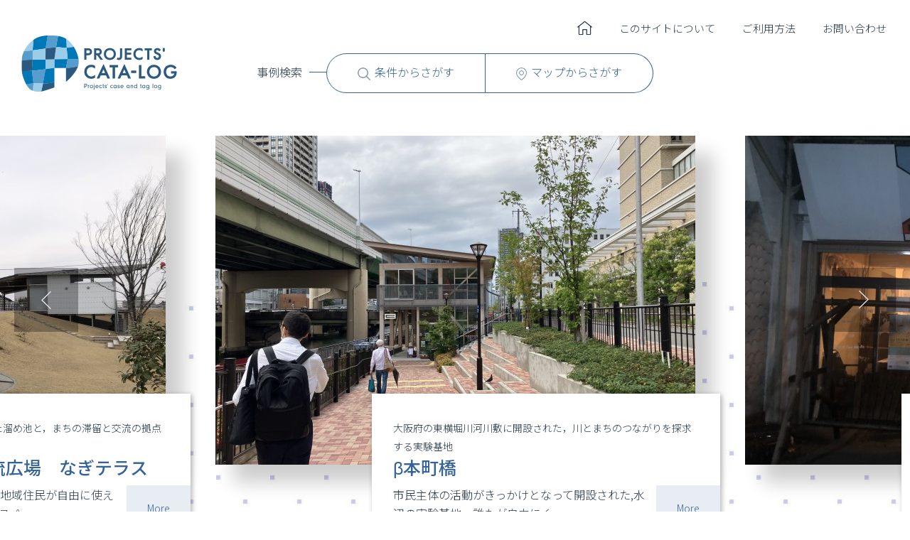

--- FILE ---
content_type: text/html; charset=UTF-8
request_url: https://pjcatalog.jp/archives/category/ccrc-2
body_size: 101374
content:
<!DOCTYPE html>
<html>
	<head>
<!-- Global site tag (gtag.js) - Google Analytics -->
<script async src="https://www.googletagmanager.com/gtag/js?id=G-TJ5YT966Q4"></script>
<script>
  window.dataLayer = window.dataLayer || [];
  function gtag(){dataLayer.push(arguments);}
  gtag('js', new Date());

  gtag('config', 'G-TJ5YT966Q4');
</script>
		<meta http-equiv="Content-Type" content="text/html; charset=utf-8" />
		<meta name="viewport" content="width=1300;" />
		<meta name="description" content="出会い・つながり・つくりだす，事例検索サイト Projects' CATA-Log" />
		<link href="https://pjcatalog.jp/wp-content/themes/projectscatalog/css/reset.css" type="text/css" rel="stylesheet" />
		<link rel="stylesheet" media="screen and (min-width:930px)" href="https://pjcatalog.jp/wp-content/themes/projectscatalog/css/pc.css" />
		<link rel="stylesheet" media="screen and (min-width:0px) and (max-width: 929px)" href="https://pjcatalog.jp/wp-content/themes/projectscatalog/css/sp.css" />
								<meta property="og:site_name" content="Projects&#039; CATA-Log">
			<meta property="og:description" content="出会い・つながり・つくりだす，事例検索サイト Projects' CATA-Log">
			<meta property="og:type" content="article">
			<meta name='robots' content='max-image-preview:large' />
<link rel="alternate" type="application/rss+xml" title="Projects&#039; CATA-Log &raquo; CCRC カテゴリーのフィード" href="https://pjcatalog.jp/archives/category/ccrc-2/feed" />
<script type="text/javascript">
/* <![CDATA[ */
window._wpemojiSettings = {"baseUrl":"https:\/\/s.w.org\/images\/core\/emoji\/15.0.3\/72x72\/","ext":".png","svgUrl":"https:\/\/s.w.org\/images\/core\/emoji\/15.0.3\/svg\/","svgExt":".svg","source":{"concatemoji":"https:\/\/pjcatalog.jp\/wp-includes\/js\/wp-emoji-release.min.js?ver=6.6.4"}};
/*! This file is auto-generated */
!function(i,n){var o,s,e;function c(e){try{var t={supportTests:e,timestamp:(new Date).valueOf()};sessionStorage.setItem(o,JSON.stringify(t))}catch(e){}}function p(e,t,n){e.clearRect(0,0,e.canvas.width,e.canvas.height),e.fillText(t,0,0);var t=new Uint32Array(e.getImageData(0,0,e.canvas.width,e.canvas.height).data),r=(e.clearRect(0,0,e.canvas.width,e.canvas.height),e.fillText(n,0,0),new Uint32Array(e.getImageData(0,0,e.canvas.width,e.canvas.height).data));return t.every(function(e,t){return e===r[t]})}function u(e,t,n){switch(t){case"flag":return n(e,"\ud83c\udff3\ufe0f\u200d\u26a7\ufe0f","\ud83c\udff3\ufe0f\u200b\u26a7\ufe0f")?!1:!n(e,"\ud83c\uddfa\ud83c\uddf3","\ud83c\uddfa\u200b\ud83c\uddf3")&&!n(e,"\ud83c\udff4\udb40\udc67\udb40\udc62\udb40\udc65\udb40\udc6e\udb40\udc67\udb40\udc7f","\ud83c\udff4\u200b\udb40\udc67\u200b\udb40\udc62\u200b\udb40\udc65\u200b\udb40\udc6e\u200b\udb40\udc67\u200b\udb40\udc7f");case"emoji":return!n(e,"\ud83d\udc26\u200d\u2b1b","\ud83d\udc26\u200b\u2b1b")}return!1}function f(e,t,n){var r="undefined"!=typeof WorkerGlobalScope&&self instanceof WorkerGlobalScope?new OffscreenCanvas(300,150):i.createElement("canvas"),a=r.getContext("2d",{willReadFrequently:!0}),o=(a.textBaseline="top",a.font="600 32px Arial",{});return e.forEach(function(e){o[e]=t(a,e,n)}),o}function t(e){var t=i.createElement("script");t.src=e,t.defer=!0,i.head.appendChild(t)}"undefined"!=typeof Promise&&(o="wpEmojiSettingsSupports",s=["flag","emoji"],n.supports={everything:!0,everythingExceptFlag:!0},e=new Promise(function(e){i.addEventListener("DOMContentLoaded",e,{once:!0})}),new Promise(function(t){var n=function(){try{var e=JSON.parse(sessionStorage.getItem(o));if("object"==typeof e&&"number"==typeof e.timestamp&&(new Date).valueOf()<e.timestamp+604800&&"object"==typeof e.supportTests)return e.supportTests}catch(e){}return null}();if(!n){if("undefined"!=typeof Worker&&"undefined"!=typeof OffscreenCanvas&&"undefined"!=typeof URL&&URL.createObjectURL&&"undefined"!=typeof Blob)try{var e="postMessage("+f.toString()+"("+[JSON.stringify(s),u.toString(),p.toString()].join(",")+"));",r=new Blob([e],{type:"text/javascript"}),a=new Worker(URL.createObjectURL(r),{name:"wpTestEmojiSupports"});return void(a.onmessage=function(e){c(n=e.data),a.terminate(),t(n)})}catch(e){}c(n=f(s,u,p))}t(n)}).then(function(e){for(var t in e)n.supports[t]=e[t],n.supports.everything=n.supports.everything&&n.supports[t],"flag"!==t&&(n.supports.everythingExceptFlag=n.supports.everythingExceptFlag&&n.supports[t]);n.supports.everythingExceptFlag=n.supports.everythingExceptFlag&&!n.supports.flag,n.DOMReady=!1,n.readyCallback=function(){n.DOMReady=!0}}).then(function(){return e}).then(function(){var e;n.supports.everything||(n.readyCallback(),(e=n.source||{}).concatemoji?t(e.concatemoji):e.wpemoji&&e.twemoji&&(t(e.twemoji),t(e.wpemoji)))}))}((window,document),window._wpemojiSettings);
/* ]]> */
</script>
<style id='wp-emoji-styles-inline-css' type='text/css'>

	img.wp-smiley, img.emoji {
		display: inline !important;
		border: none !important;
		box-shadow: none !important;
		height: 1em !important;
		width: 1em !important;
		margin: 0 0.07em !important;
		vertical-align: -0.1em !important;
		background: none !important;
		padding: 0 !important;
	}
</style>
<link rel='stylesheet' id='wp-block-library-css' href='https://pjcatalog.jp/wp-includes/css/dist/block-library/style.min.css?ver=6.6.4' type='text/css' media='all' />
<style id='classic-theme-styles-inline-css' type='text/css'>
/*! This file is auto-generated */
.wp-block-button__link{color:#fff;background-color:#32373c;border-radius:9999px;box-shadow:none;text-decoration:none;padding:calc(.667em + 2px) calc(1.333em + 2px);font-size:1.125em}.wp-block-file__button{background:#32373c;color:#fff;text-decoration:none}
</style>
<style id='global-styles-inline-css' type='text/css'>
:root{--wp--preset--aspect-ratio--square: 1;--wp--preset--aspect-ratio--4-3: 4/3;--wp--preset--aspect-ratio--3-4: 3/4;--wp--preset--aspect-ratio--3-2: 3/2;--wp--preset--aspect-ratio--2-3: 2/3;--wp--preset--aspect-ratio--16-9: 16/9;--wp--preset--aspect-ratio--9-16: 9/16;--wp--preset--color--black: #000000;--wp--preset--color--cyan-bluish-gray: #abb8c3;--wp--preset--color--white: #ffffff;--wp--preset--color--pale-pink: #f78da7;--wp--preset--color--vivid-red: #cf2e2e;--wp--preset--color--luminous-vivid-orange: #ff6900;--wp--preset--color--luminous-vivid-amber: #fcb900;--wp--preset--color--light-green-cyan: #7bdcb5;--wp--preset--color--vivid-green-cyan: #00d084;--wp--preset--color--pale-cyan-blue: #8ed1fc;--wp--preset--color--vivid-cyan-blue: #0693e3;--wp--preset--color--vivid-purple: #9b51e0;--wp--preset--gradient--vivid-cyan-blue-to-vivid-purple: linear-gradient(135deg,rgba(6,147,227,1) 0%,rgb(155,81,224) 100%);--wp--preset--gradient--light-green-cyan-to-vivid-green-cyan: linear-gradient(135deg,rgb(122,220,180) 0%,rgb(0,208,130) 100%);--wp--preset--gradient--luminous-vivid-amber-to-luminous-vivid-orange: linear-gradient(135deg,rgba(252,185,0,1) 0%,rgba(255,105,0,1) 100%);--wp--preset--gradient--luminous-vivid-orange-to-vivid-red: linear-gradient(135deg,rgba(255,105,0,1) 0%,rgb(207,46,46) 100%);--wp--preset--gradient--very-light-gray-to-cyan-bluish-gray: linear-gradient(135deg,rgb(238,238,238) 0%,rgb(169,184,195) 100%);--wp--preset--gradient--cool-to-warm-spectrum: linear-gradient(135deg,rgb(74,234,220) 0%,rgb(151,120,209) 20%,rgb(207,42,186) 40%,rgb(238,44,130) 60%,rgb(251,105,98) 80%,rgb(254,248,76) 100%);--wp--preset--gradient--blush-light-purple: linear-gradient(135deg,rgb(255,206,236) 0%,rgb(152,150,240) 100%);--wp--preset--gradient--blush-bordeaux: linear-gradient(135deg,rgb(254,205,165) 0%,rgb(254,45,45) 50%,rgb(107,0,62) 100%);--wp--preset--gradient--luminous-dusk: linear-gradient(135deg,rgb(255,203,112) 0%,rgb(199,81,192) 50%,rgb(65,88,208) 100%);--wp--preset--gradient--pale-ocean: linear-gradient(135deg,rgb(255,245,203) 0%,rgb(182,227,212) 50%,rgb(51,167,181) 100%);--wp--preset--gradient--electric-grass: linear-gradient(135deg,rgb(202,248,128) 0%,rgb(113,206,126) 100%);--wp--preset--gradient--midnight: linear-gradient(135deg,rgb(2,3,129) 0%,rgb(40,116,252) 100%);--wp--preset--font-size--small: 13px;--wp--preset--font-size--medium: 20px;--wp--preset--font-size--large: 36px;--wp--preset--font-size--x-large: 42px;--wp--preset--spacing--20: 0.44rem;--wp--preset--spacing--30: 0.67rem;--wp--preset--spacing--40: 1rem;--wp--preset--spacing--50: 1.5rem;--wp--preset--spacing--60: 2.25rem;--wp--preset--spacing--70: 3.38rem;--wp--preset--spacing--80: 5.06rem;--wp--preset--shadow--natural: 6px 6px 9px rgba(0, 0, 0, 0.2);--wp--preset--shadow--deep: 12px 12px 50px rgba(0, 0, 0, 0.4);--wp--preset--shadow--sharp: 6px 6px 0px rgba(0, 0, 0, 0.2);--wp--preset--shadow--outlined: 6px 6px 0px -3px rgba(255, 255, 255, 1), 6px 6px rgba(0, 0, 0, 1);--wp--preset--shadow--crisp: 6px 6px 0px rgba(0, 0, 0, 1);}:where(.is-layout-flex){gap: 0.5em;}:where(.is-layout-grid){gap: 0.5em;}body .is-layout-flex{display: flex;}.is-layout-flex{flex-wrap: wrap;align-items: center;}.is-layout-flex > :is(*, div){margin: 0;}body .is-layout-grid{display: grid;}.is-layout-grid > :is(*, div){margin: 0;}:where(.wp-block-columns.is-layout-flex){gap: 2em;}:where(.wp-block-columns.is-layout-grid){gap: 2em;}:where(.wp-block-post-template.is-layout-flex){gap: 1.25em;}:where(.wp-block-post-template.is-layout-grid){gap: 1.25em;}.has-black-color{color: var(--wp--preset--color--black) !important;}.has-cyan-bluish-gray-color{color: var(--wp--preset--color--cyan-bluish-gray) !important;}.has-white-color{color: var(--wp--preset--color--white) !important;}.has-pale-pink-color{color: var(--wp--preset--color--pale-pink) !important;}.has-vivid-red-color{color: var(--wp--preset--color--vivid-red) !important;}.has-luminous-vivid-orange-color{color: var(--wp--preset--color--luminous-vivid-orange) !important;}.has-luminous-vivid-amber-color{color: var(--wp--preset--color--luminous-vivid-amber) !important;}.has-light-green-cyan-color{color: var(--wp--preset--color--light-green-cyan) !important;}.has-vivid-green-cyan-color{color: var(--wp--preset--color--vivid-green-cyan) !important;}.has-pale-cyan-blue-color{color: var(--wp--preset--color--pale-cyan-blue) !important;}.has-vivid-cyan-blue-color{color: var(--wp--preset--color--vivid-cyan-blue) !important;}.has-vivid-purple-color{color: var(--wp--preset--color--vivid-purple) !important;}.has-black-background-color{background-color: var(--wp--preset--color--black) !important;}.has-cyan-bluish-gray-background-color{background-color: var(--wp--preset--color--cyan-bluish-gray) !important;}.has-white-background-color{background-color: var(--wp--preset--color--white) !important;}.has-pale-pink-background-color{background-color: var(--wp--preset--color--pale-pink) !important;}.has-vivid-red-background-color{background-color: var(--wp--preset--color--vivid-red) !important;}.has-luminous-vivid-orange-background-color{background-color: var(--wp--preset--color--luminous-vivid-orange) !important;}.has-luminous-vivid-amber-background-color{background-color: var(--wp--preset--color--luminous-vivid-amber) !important;}.has-light-green-cyan-background-color{background-color: var(--wp--preset--color--light-green-cyan) !important;}.has-vivid-green-cyan-background-color{background-color: var(--wp--preset--color--vivid-green-cyan) !important;}.has-pale-cyan-blue-background-color{background-color: var(--wp--preset--color--pale-cyan-blue) !important;}.has-vivid-cyan-blue-background-color{background-color: var(--wp--preset--color--vivid-cyan-blue) !important;}.has-vivid-purple-background-color{background-color: var(--wp--preset--color--vivid-purple) !important;}.has-black-border-color{border-color: var(--wp--preset--color--black) !important;}.has-cyan-bluish-gray-border-color{border-color: var(--wp--preset--color--cyan-bluish-gray) !important;}.has-white-border-color{border-color: var(--wp--preset--color--white) !important;}.has-pale-pink-border-color{border-color: var(--wp--preset--color--pale-pink) !important;}.has-vivid-red-border-color{border-color: var(--wp--preset--color--vivid-red) !important;}.has-luminous-vivid-orange-border-color{border-color: var(--wp--preset--color--luminous-vivid-orange) !important;}.has-luminous-vivid-amber-border-color{border-color: var(--wp--preset--color--luminous-vivid-amber) !important;}.has-light-green-cyan-border-color{border-color: var(--wp--preset--color--light-green-cyan) !important;}.has-vivid-green-cyan-border-color{border-color: var(--wp--preset--color--vivid-green-cyan) !important;}.has-pale-cyan-blue-border-color{border-color: var(--wp--preset--color--pale-cyan-blue) !important;}.has-vivid-cyan-blue-border-color{border-color: var(--wp--preset--color--vivid-cyan-blue) !important;}.has-vivid-purple-border-color{border-color: var(--wp--preset--color--vivid-purple) !important;}.has-vivid-cyan-blue-to-vivid-purple-gradient-background{background: var(--wp--preset--gradient--vivid-cyan-blue-to-vivid-purple) !important;}.has-light-green-cyan-to-vivid-green-cyan-gradient-background{background: var(--wp--preset--gradient--light-green-cyan-to-vivid-green-cyan) !important;}.has-luminous-vivid-amber-to-luminous-vivid-orange-gradient-background{background: var(--wp--preset--gradient--luminous-vivid-amber-to-luminous-vivid-orange) !important;}.has-luminous-vivid-orange-to-vivid-red-gradient-background{background: var(--wp--preset--gradient--luminous-vivid-orange-to-vivid-red) !important;}.has-very-light-gray-to-cyan-bluish-gray-gradient-background{background: var(--wp--preset--gradient--very-light-gray-to-cyan-bluish-gray) !important;}.has-cool-to-warm-spectrum-gradient-background{background: var(--wp--preset--gradient--cool-to-warm-spectrum) !important;}.has-blush-light-purple-gradient-background{background: var(--wp--preset--gradient--blush-light-purple) !important;}.has-blush-bordeaux-gradient-background{background: var(--wp--preset--gradient--blush-bordeaux) !important;}.has-luminous-dusk-gradient-background{background: var(--wp--preset--gradient--luminous-dusk) !important;}.has-pale-ocean-gradient-background{background: var(--wp--preset--gradient--pale-ocean) !important;}.has-electric-grass-gradient-background{background: var(--wp--preset--gradient--electric-grass) !important;}.has-midnight-gradient-background{background: var(--wp--preset--gradient--midnight) !important;}.has-small-font-size{font-size: var(--wp--preset--font-size--small) !important;}.has-medium-font-size{font-size: var(--wp--preset--font-size--medium) !important;}.has-large-font-size{font-size: var(--wp--preset--font-size--large) !important;}.has-x-large-font-size{font-size: var(--wp--preset--font-size--x-large) !important;}
:where(.wp-block-post-template.is-layout-flex){gap: 1.25em;}:where(.wp-block-post-template.is-layout-grid){gap: 1.25em;}
:where(.wp-block-columns.is-layout-flex){gap: 2em;}:where(.wp-block-columns.is-layout-grid){gap: 2em;}
:root :where(.wp-block-pullquote){font-size: 1.5em;line-height: 1.6;}
</style>
<link rel="https://api.w.org/" href="https://pjcatalog.jp/wp-json/" /><link rel="alternate" title="JSON" type="application/json" href="https://pjcatalog.jp/wp-json/wp/v2/categories/444" /><link rel="EditURI" type="application/rsd+xml" title="RSD" href="https://pjcatalog.jp/xmlrpc.php?rsd" />
<meta name="generator" content="WordPress 6.6.4" />
                <script>
                    var ajaxUrl = 'https://pjcatalog.jp/wp-admin/admin-ajax.php';
                </script>
        			<script src="https://pjcatalog.jp/wp-content/themes/projectscatalog/js/jquery.2.1.0.js" type="text/javascript" language="javascript"></script>
			<script src="https://pjcatalog.jp/wp-content/themes/projectscatalog/js/jquery.easing.1.3.js" type="text/javascript" language="javascript"></script>
			<script src="https://pjcatalog.jp/wp-content/themes/projectscatalog/js/jquery.cookie.js" type="text/javascript" language="javascript"></script>
			<script src="https://pjcatalog.jp/wp-content/themes/projectscatalog/js/scroll.js" type="text/javascript" language="javascript"></script>
			<script src="https://pjcatalog.jp/wp-content/themes/projectscatalog/js/common.js" type="text/javascript" language="javascript"></script>
<link rel="stylesheet" href="https://pjcatalog.jp/wp-content/themes/projectscatalog/css/leaflet160.css"/>
 <!-- Make sure you put this AFTER Leaflet's CSS -->
 <script src="https://pjcatalog.jp/wp-content/themes/projectscatalog/js/leaflet160.js"></script>
			<script src="https://pjcatalog.jp/wp-content/themes/projectscatalog/js/map.js"></script>
<!-- plugin -->
    <link rel="stylesheet" href="https://pjcatalog.jp/wp-content/themes/projectscatalog/css/Control.OSMGeocoder.css" />
    <script src="https://pjcatalog.jp/wp-content/themes/projectscatalog/js/Control.OSMGeocoder.js"></script>
<!-- plugin -->
								<meta property="og:site_name" content="Projects&#039; CATA-Log">
			<meta property="og:description" content="出会い・つながり・つくりだす，事例検索サイト Projects' CATA-Log">
			<meta property="og:type" content="article">
			<meta name='robots' content='max-image-preview:large' />
<link rel="alternate" type="application/rss+xml" title="Projects&#039; CATA-Log &raquo; CCRC カテゴリーのフィード" href="https://pjcatalog.jp/archives/category/ccrc-2/feed" />
<link rel="https://api.w.org/" href="https://pjcatalog.jp/wp-json/" /><link rel="alternate" title="JSON" type="application/json" href="https://pjcatalog.jp/wp-json/wp/v2/categories/444" /><link rel="EditURI" type="application/rsd+xml" title="RSD" href="https://pjcatalog.jp/xmlrpc.php?rsd" />
<meta name="generator" content="WordPress 6.6.4" />
                <script>
                    var ajaxUrl = 'https://pjcatalog.jp/wp-admin/admin-ajax.php';
                </script>
        			<script src="https://pjcatalog.jp/wp-content/themes/projectscatalog/js/jquery.2.1.0.js" type="text/javascript" language="javascript"></script>
			<script src="https://pjcatalog.jp/wp-content/themes/projectscatalog/js/jquery.easing.1.3.js" type="text/javascript" language="javascript"></script>
			<script src="https://pjcatalog.jp/wp-content/themes/projectscatalog/js/jquery.cookie.js" type="text/javascript" language="javascript"></script>
			<script src="https://pjcatalog.jp/wp-content/themes/projectscatalog/js/scroll.js" type="text/javascript" language="javascript"></script>
			<script src="https://pjcatalog.jp/wp-content/themes/projectscatalog/js/common.js" type="text/javascript" language="javascript"></script>
<link rel="stylesheet" href="https://pjcatalog.jp/wp-content/themes/projectscatalog/css/leaflet160.css"/>
 <!-- Make sure you put this AFTER Leaflet's CSS -->
 <script src="https://pjcatalog.jp/wp-content/themes/projectscatalog/js/leaflet160.js"></script>
			<script src="https://pjcatalog.jp/wp-content/themes/projectscatalog/js/map.js"></script>
<!-- plugin -->
    <link rel="stylesheet" href="https://pjcatalog.jp/wp-content/themes/projectscatalog/css/Control.OSMGeocoder.css" />
    <script src="https://pjcatalog.jp/wp-content/themes/projectscatalog/js/Control.OSMGeocoder.js"></script>
<!-- plugin -->
								<meta property="og:site_name" content="Projects&#039; CATA-Log">
			<meta property="og:description" content="出会い・つながり・つくりだす，事例検索サイト Projects' CATA-Log">
			<meta property="og:type" content="article">
			<meta name='robots' content='max-image-preview:large' />
<link rel="alternate" type="application/rss+xml" title="Projects&#039; CATA-Log &raquo; CCRC カテゴリーのフィード" href="https://pjcatalog.jp/archives/category/ccrc-2/feed" />
<link rel="https://api.w.org/" href="https://pjcatalog.jp/wp-json/" /><link rel="alternate" title="JSON" type="application/json" href="https://pjcatalog.jp/wp-json/wp/v2/categories/444" /><link rel="EditURI" type="application/rsd+xml" title="RSD" href="https://pjcatalog.jp/xmlrpc.php?rsd" />
<meta name="generator" content="WordPress 6.6.4" />
                <script>
                    var ajaxUrl = 'https://pjcatalog.jp/wp-admin/admin-ajax.php';
                </script>
        			<script src="https://pjcatalog.jp/wp-content/themes/projectscatalog/js/jquery.2.1.0.js" type="text/javascript" language="javascript"></script>
			<script src="https://pjcatalog.jp/wp-content/themes/projectscatalog/js/jquery.easing.1.3.js" type="text/javascript" language="javascript"></script>
			<script src="https://pjcatalog.jp/wp-content/themes/projectscatalog/js/jquery.cookie.js" type="text/javascript" language="javascript"></script>
			<script src="https://pjcatalog.jp/wp-content/themes/projectscatalog/js/scroll.js" type="text/javascript" language="javascript"></script>
			<script src="https://pjcatalog.jp/wp-content/themes/projectscatalog/js/common.js" type="text/javascript" language="javascript"></script>
<link rel="stylesheet" href="https://pjcatalog.jp/wp-content/themes/projectscatalog/css/leaflet160.css"/>
 <!-- Make sure you put this AFTER Leaflet's CSS -->
 <script src="https://pjcatalog.jp/wp-content/themes/projectscatalog/js/leaflet160.js"></script>
			<script src="https://pjcatalog.jp/wp-content/themes/projectscatalog/js/map.js"></script>
<!-- plugin -->
    <link rel="stylesheet" href="https://pjcatalog.jp/wp-content/themes/projectscatalog/css/Control.OSMGeocoder.css" />
    <script src="https://pjcatalog.jp/wp-content/themes/projectscatalog/js/Control.OSMGeocoder.js"></script>
<!-- plugin -->
								<meta property="og:site_name" content="Projects&#039; CATA-Log">
			<meta property="og:description" content="出会い・つながり・つくりだす，事例検索サイト Projects' CATA-Log">
			<meta property="og:type" content="article">
			<meta name='robots' content='max-image-preview:large' />
<link rel="alternate" type="application/rss+xml" title="Projects&#039; CATA-Log &raquo; CCRC カテゴリーのフィード" href="https://pjcatalog.jp/archives/category/ccrc-2/feed" />
<link rel="https://api.w.org/" href="https://pjcatalog.jp/wp-json/" /><link rel="alternate" title="JSON" type="application/json" href="https://pjcatalog.jp/wp-json/wp/v2/categories/444" /><link rel="EditURI" type="application/rsd+xml" title="RSD" href="https://pjcatalog.jp/xmlrpc.php?rsd" />
<meta name="generator" content="WordPress 6.6.4" />
                <script>
                    var ajaxUrl = 'https://pjcatalog.jp/wp-admin/admin-ajax.php';
                </script>
        			<script src="https://pjcatalog.jp/wp-content/themes/projectscatalog/js/jquery.2.1.0.js" type="text/javascript" language="javascript"></script>
			<script src="https://pjcatalog.jp/wp-content/themes/projectscatalog/js/jquery.easing.1.3.js" type="text/javascript" language="javascript"></script>
			<script src="https://pjcatalog.jp/wp-content/themes/projectscatalog/js/jquery.cookie.js" type="text/javascript" language="javascript"></script>
			<script src="https://pjcatalog.jp/wp-content/themes/projectscatalog/js/scroll.js" type="text/javascript" language="javascript"></script>
			<script src="https://pjcatalog.jp/wp-content/themes/projectscatalog/js/common.js" type="text/javascript" language="javascript"></script>
<link rel="stylesheet" href="https://pjcatalog.jp/wp-content/themes/projectscatalog/css/leaflet160.css"/>
 <!-- Make sure you put this AFTER Leaflet's CSS -->
 <script src="https://pjcatalog.jp/wp-content/themes/projectscatalog/js/leaflet160.js"></script>
			<script src="https://pjcatalog.jp/wp-content/themes/projectscatalog/js/map.js"></script>
<!-- plugin -->
    <link rel="stylesheet" href="https://pjcatalog.jp/wp-content/themes/projectscatalog/css/Control.OSMGeocoder.css" />
    <script src="https://pjcatalog.jp/wp-content/themes/projectscatalog/js/Control.OSMGeocoder.js"></script>
<!-- plugin -->
								<meta property="og:site_name" content="Projects&#039; CATA-Log">
			<meta property="og:description" content="出会い・つながり・つくりだす，事例検索サイト Projects' CATA-Log">
			<meta property="og:type" content="article">
			<meta name='robots' content='max-image-preview:large' />
<link rel="alternate" type="application/rss+xml" title="Projects&#039; CATA-Log &raquo; CCRC カテゴリーのフィード" href="https://pjcatalog.jp/archives/category/ccrc-2/feed" />
<link rel="https://api.w.org/" href="https://pjcatalog.jp/wp-json/" /><link rel="alternate" title="JSON" type="application/json" href="https://pjcatalog.jp/wp-json/wp/v2/categories/444" /><link rel="EditURI" type="application/rsd+xml" title="RSD" href="https://pjcatalog.jp/xmlrpc.php?rsd" />
<meta name="generator" content="WordPress 6.6.4" />
                <script>
                    var ajaxUrl = 'https://pjcatalog.jp/wp-admin/admin-ajax.php';
                </script>
        			<script src="https://pjcatalog.jp/wp-content/themes/projectscatalog/js/jquery.2.1.0.js" type="text/javascript" language="javascript"></script>
			<script src="https://pjcatalog.jp/wp-content/themes/projectscatalog/js/jquery.easing.1.3.js" type="text/javascript" language="javascript"></script>
			<script src="https://pjcatalog.jp/wp-content/themes/projectscatalog/js/jquery.cookie.js" type="text/javascript" language="javascript"></script>
			<script src="https://pjcatalog.jp/wp-content/themes/projectscatalog/js/scroll.js" type="text/javascript" language="javascript"></script>
			<script src="https://pjcatalog.jp/wp-content/themes/projectscatalog/js/common.js" type="text/javascript" language="javascript"></script>
<link rel="stylesheet" href="https://pjcatalog.jp/wp-content/themes/projectscatalog/css/leaflet160.css"/>
 <!-- Make sure you put this AFTER Leaflet's CSS -->
 <script src="https://pjcatalog.jp/wp-content/themes/projectscatalog/js/leaflet160.js"></script>
			<script src="https://pjcatalog.jp/wp-content/themes/projectscatalog/js/map.js"></script>
<!-- plugin -->
    <link rel="stylesheet" href="https://pjcatalog.jp/wp-content/themes/projectscatalog/css/Control.OSMGeocoder.css" />
    <script src="https://pjcatalog.jp/wp-content/themes/projectscatalog/js/Control.OSMGeocoder.js"></script>
<!-- plugin -->
								<meta property="og:site_name" content="Projects&#039; CATA-Log">
			<meta property="og:description" content="出会い・つながり・つくりだす，事例検索サイト Projects' CATA-Log">
			<meta property="og:type" content="article">
			<meta name='robots' content='max-image-preview:large' />
<link rel="alternate" type="application/rss+xml" title="Projects&#039; CATA-Log &raquo; CCRC カテゴリーのフィード" href="https://pjcatalog.jp/archives/category/ccrc-2/feed" />
<link rel="https://api.w.org/" href="https://pjcatalog.jp/wp-json/" /><link rel="alternate" title="JSON" type="application/json" href="https://pjcatalog.jp/wp-json/wp/v2/categories/444" /><link rel="EditURI" type="application/rsd+xml" title="RSD" href="https://pjcatalog.jp/xmlrpc.php?rsd" />
<meta name="generator" content="WordPress 6.6.4" />
                <script>
                    var ajaxUrl = 'https://pjcatalog.jp/wp-admin/admin-ajax.php';
                </script>
        			<script src="https://pjcatalog.jp/wp-content/themes/projectscatalog/js/jquery.2.1.0.js" type="text/javascript" language="javascript"></script>
			<script src="https://pjcatalog.jp/wp-content/themes/projectscatalog/js/jquery.easing.1.3.js" type="text/javascript" language="javascript"></script>
			<script src="https://pjcatalog.jp/wp-content/themes/projectscatalog/js/jquery.cookie.js" type="text/javascript" language="javascript"></script>
			<script src="https://pjcatalog.jp/wp-content/themes/projectscatalog/js/scroll.js" type="text/javascript" language="javascript"></script>
			<script src="https://pjcatalog.jp/wp-content/themes/projectscatalog/js/common.js" type="text/javascript" language="javascript"></script>
<link rel="stylesheet" href="https://pjcatalog.jp/wp-content/themes/projectscatalog/css/leaflet160.css"/>
 <!-- Make sure you put this AFTER Leaflet's CSS -->
 <script src="https://pjcatalog.jp/wp-content/themes/projectscatalog/js/leaflet160.js"></script>
			<script src="https://pjcatalog.jp/wp-content/themes/projectscatalog/js/map.js"></script>
<!-- plugin -->
    <link rel="stylesheet" href="https://pjcatalog.jp/wp-content/themes/projectscatalog/css/Control.OSMGeocoder.css" />
    <script src="https://pjcatalog.jp/wp-content/themes/projectscatalog/js/Control.OSMGeocoder.js"></script>
<!-- plugin -->
								<meta property="og:site_name" content="Projects&#039; CATA-Log">
			<meta property="og:description" content="出会い・つながり・つくりだす，事例検索サイト Projects' CATA-Log">
			<meta property="og:type" content="article">
			<meta name='robots' content='max-image-preview:large' />
<link rel="alternate" type="application/rss+xml" title="Projects&#039; CATA-Log &raquo; CCRC カテゴリーのフィード" href="https://pjcatalog.jp/archives/category/ccrc-2/feed" />
<link rel="https://api.w.org/" href="https://pjcatalog.jp/wp-json/" /><link rel="alternate" title="JSON" type="application/json" href="https://pjcatalog.jp/wp-json/wp/v2/categories/444" /><link rel="EditURI" type="application/rsd+xml" title="RSD" href="https://pjcatalog.jp/xmlrpc.php?rsd" />
<meta name="generator" content="WordPress 6.6.4" />
                <script>
                    var ajaxUrl = 'https://pjcatalog.jp/wp-admin/admin-ajax.php';
                </script>
        			<script src="https://pjcatalog.jp/wp-content/themes/projectscatalog/js/jquery.2.1.0.js" type="text/javascript" language="javascript"></script>
			<script src="https://pjcatalog.jp/wp-content/themes/projectscatalog/js/jquery.easing.1.3.js" type="text/javascript" language="javascript"></script>
			<script src="https://pjcatalog.jp/wp-content/themes/projectscatalog/js/jquery.cookie.js" type="text/javascript" language="javascript"></script>
			<script src="https://pjcatalog.jp/wp-content/themes/projectscatalog/js/scroll.js" type="text/javascript" language="javascript"></script>
			<script src="https://pjcatalog.jp/wp-content/themes/projectscatalog/js/common.js" type="text/javascript" language="javascript"></script>
<link rel="stylesheet" href="https://pjcatalog.jp/wp-content/themes/projectscatalog/css/leaflet160.css"/>
 <!-- Make sure you put this AFTER Leaflet's CSS -->
 <script src="https://pjcatalog.jp/wp-content/themes/projectscatalog/js/leaflet160.js"></script>
			<script src="https://pjcatalog.jp/wp-content/themes/projectscatalog/js/map.js"></script>
<!-- plugin -->
    <link rel="stylesheet" href="https://pjcatalog.jp/wp-content/themes/projectscatalog/css/Control.OSMGeocoder.css" />
    <script src="https://pjcatalog.jp/wp-content/themes/projectscatalog/js/Control.OSMGeocoder.js"></script>
<!-- plugin -->
								<meta property="og:site_name" content="Projects&#039; CATA-Log">
			<meta property="og:description" content="出会い・つながり・つくりだす，事例検索サイト Projects' CATA-Log">
			<meta property="og:type" content="article">
			<meta name='robots' content='max-image-preview:large' />
<link rel="alternate" type="application/rss+xml" title="Projects&#039; CATA-Log &raquo; CCRC カテゴリーのフィード" href="https://pjcatalog.jp/archives/category/ccrc-2/feed" />
<link rel="https://api.w.org/" href="https://pjcatalog.jp/wp-json/" /><link rel="alternate" title="JSON" type="application/json" href="https://pjcatalog.jp/wp-json/wp/v2/categories/444" /><link rel="EditURI" type="application/rsd+xml" title="RSD" href="https://pjcatalog.jp/xmlrpc.php?rsd" />
<meta name="generator" content="WordPress 6.6.4" />
                <script>
                    var ajaxUrl = 'https://pjcatalog.jp/wp-admin/admin-ajax.php';
                </script>
        			<script src="https://pjcatalog.jp/wp-content/themes/projectscatalog/js/jquery.2.1.0.js" type="text/javascript" language="javascript"></script>
			<script src="https://pjcatalog.jp/wp-content/themes/projectscatalog/js/jquery.easing.1.3.js" type="text/javascript" language="javascript"></script>
			<script src="https://pjcatalog.jp/wp-content/themes/projectscatalog/js/jquery.cookie.js" type="text/javascript" language="javascript"></script>
			<script src="https://pjcatalog.jp/wp-content/themes/projectscatalog/js/scroll.js" type="text/javascript" language="javascript"></script>
			<script src="https://pjcatalog.jp/wp-content/themes/projectscatalog/js/common.js" type="text/javascript" language="javascript"></script>
<link rel="stylesheet" href="https://pjcatalog.jp/wp-content/themes/projectscatalog/css/leaflet160.css"/>
 <!-- Make sure you put this AFTER Leaflet's CSS -->
 <script src="https://pjcatalog.jp/wp-content/themes/projectscatalog/js/leaflet160.js"></script>
			<script src="https://pjcatalog.jp/wp-content/themes/projectscatalog/js/map.js"></script>
<!-- plugin -->
    <link rel="stylesheet" href="https://pjcatalog.jp/wp-content/themes/projectscatalog/css/Control.OSMGeocoder.css" />
    <script src="https://pjcatalog.jp/wp-content/themes/projectscatalog/js/Control.OSMGeocoder.js"></script>
<!-- plugin -->
								<meta property="og:site_name" content="Projects&#039; CATA-Log">
			<meta property="og:description" content="出会い・つながり・つくりだす，事例検索サイト Projects' CATA-Log">
			<meta property="og:type" content="article">
			<meta name='robots' content='max-image-preview:large' />
<link rel="alternate" type="application/rss+xml" title="Projects&#039; CATA-Log &raquo; CCRC カテゴリーのフィード" href="https://pjcatalog.jp/archives/category/ccrc-2/feed" />
<link rel="https://api.w.org/" href="https://pjcatalog.jp/wp-json/" /><link rel="alternate" title="JSON" type="application/json" href="https://pjcatalog.jp/wp-json/wp/v2/categories/444" /><link rel="EditURI" type="application/rsd+xml" title="RSD" href="https://pjcatalog.jp/xmlrpc.php?rsd" />
<meta name="generator" content="WordPress 6.6.4" />
                <script>
                    var ajaxUrl = 'https://pjcatalog.jp/wp-admin/admin-ajax.php';
                </script>
        			<script src="https://pjcatalog.jp/wp-content/themes/projectscatalog/js/jquery.2.1.0.js" type="text/javascript" language="javascript"></script>
			<script src="https://pjcatalog.jp/wp-content/themes/projectscatalog/js/jquery.easing.1.3.js" type="text/javascript" language="javascript"></script>
			<script src="https://pjcatalog.jp/wp-content/themes/projectscatalog/js/jquery.cookie.js" type="text/javascript" language="javascript"></script>
			<script src="https://pjcatalog.jp/wp-content/themes/projectscatalog/js/scroll.js" type="text/javascript" language="javascript"></script>
			<script src="https://pjcatalog.jp/wp-content/themes/projectscatalog/js/common.js" type="text/javascript" language="javascript"></script>
<link rel="stylesheet" href="https://pjcatalog.jp/wp-content/themes/projectscatalog/css/leaflet160.css"/>
 <!-- Make sure you put this AFTER Leaflet's CSS -->
 <script src="https://pjcatalog.jp/wp-content/themes/projectscatalog/js/leaflet160.js"></script>
			<script src="https://pjcatalog.jp/wp-content/themes/projectscatalog/js/map.js"></script>
<!-- plugin -->
    <link rel="stylesheet" href="https://pjcatalog.jp/wp-content/themes/projectscatalog/css/Control.OSMGeocoder.css" />
    <script src="https://pjcatalog.jp/wp-content/themes/projectscatalog/js/Control.OSMGeocoder.js"></script>
<!-- plugin -->
								<meta property="og:site_name" content="Projects&#039; CATA-Log">
			<meta property="og:description" content="出会い・つながり・つくりだす，事例検索サイト Projects' CATA-Log">
			<meta property="og:type" content="article">
			<meta name='robots' content='max-image-preview:large' />
<link rel="alternate" type="application/rss+xml" title="Projects&#039; CATA-Log &raquo; CCRC カテゴリーのフィード" href="https://pjcatalog.jp/archives/category/ccrc-2/feed" />
<link rel="https://api.w.org/" href="https://pjcatalog.jp/wp-json/" /><link rel="alternate" title="JSON" type="application/json" href="https://pjcatalog.jp/wp-json/wp/v2/categories/444" /><link rel="EditURI" type="application/rsd+xml" title="RSD" href="https://pjcatalog.jp/xmlrpc.php?rsd" />
<meta name="generator" content="WordPress 6.6.4" />
                <script>
                    var ajaxUrl = 'https://pjcatalog.jp/wp-admin/admin-ajax.php';
                </script>
        			<script src="https://pjcatalog.jp/wp-content/themes/projectscatalog/js/jquery.2.1.0.js" type="text/javascript" language="javascript"></script>
			<script src="https://pjcatalog.jp/wp-content/themes/projectscatalog/js/jquery.easing.1.3.js" type="text/javascript" language="javascript"></script>
			<script src="https://pjcatalog.jp/wp-content/themes/projectscatalog/js/jquery.cookie.js" type="text/javascript" language="javascript"></script>
			<script src="https://pjcatalog.jp/wp-content/themes/projectscatalog/js/scroll.js" type="text/javascript" language="javascript"></script>
			<script src="https://pjcatalog.jp/wp-content/themes/projectscatalog/js/common.js" type="text/javascript" language="javascript"></script>
<link rel="stylesheet" href="https://pjcatalog.jp/wp-content/themes/projectscatalog/css/leaflet160.css"/>
 <!-- Make sure you put this AFTER Leaflet's CSS -->
 <script src="https://pjcatalog.jp/wp-content/themes/projectscatalog/js/leaflet160.js"></script>
			<script src="https://pjcatalog.jp/wp-content/themes/projectscatalog/js/map.js"></script>
<!-- plugin -->
    <link rel="stylesheet" href="https://pjcatalog.jp/wp-content/themes/projectscatalog/css/Control.OSMGeocoder.css" />
    <script src="https://pjcatalog.jp/wp-content/themes/projectscatalog/js/Control.OSMGeocoder.js"></script>
<!-- plugin -->
					<script src="https://pjcatalog.jp/wp-content/themes/projectscatalog/js/sprite.js" type="text/javascript" language="javascript"></script>
	</head>
	<body>
		<header id="header" >
			<div id="head_tj">
				<h1>
					<a href="https://pjcatalog.jp/">
						<img src="https://pjcatalog.jp/wp-content/themes/projectscatalog/images/head_logo.png" alt="Projects' CATA-Log">
											</a>
				</h1>
				<ul class="sp sp_snavi">
					<li><a href="https://pjcatalog.jp/search/"><img src="https://pjcatalog.jp/wp-content/themes/projectscatalog/images/ic_16.png" alt="事例（施設）をさがす"></a></li>
					<li><a href="https://pjcatalog.jp/about/"><img src="https://pjcatalog.jp/wp-content/themes/projectscatalog/images/ic_17.png" alt="このサイトについて"></a></li>
				</ul>
				<p class="sp sp_navi"><a onclick="sp_navi()">menu</a></p>
				<nav id="global">
					<ul>
						<li><a href="https://pjcatalog.jp/"><img class="pc" src="https://pjcatalog.jp/wp-content/themes/projectscatalog/images/ic_03.png" alt="ホーム"><span class="sp">Home</span></a></li>
						<li class="sp">
							事例（施設）をさがす
							<a href="https://pjcatalog.jp/search/"><img src="https://pjcatalog.jp/wp-content/themes/projectscatalog/images/ic_01.png">条件からさがす</a>
							<a href="https://pjcatalog.jp/map/"><img src="https://pjcatalog.jp/wp-content/themes/projectscatalog/images/ic_02.png">マップからさがす</a>
						</li>
						<li class="sp">
							<form method="GET" action="https://pjcatalog.jp/result/">
								<div>
									<input type="text" name="kw" placeholder="施設名やキーワードでさがす">
									<button type="submit"><img src="https://pjcatalog.jp/wp-content/themes/projectscatalog/images/ic_04.png" alt="検索"></button>
								</div>
							</form>
						</li>



						<li><a href="https://pjcatalog.jp/about/">このサイトについて</a></li>
						<li><a href="https://pjcatalog.jp/usage/">ご利用方法</a></li>
						<li><a href="https://pjcatalog.jp/inquiry/">お問い合わせ</a></li>
					</ul>
				</nav>
			</div>
			<nav id="head_sub" class="pc">
				<dl>
					<dt>事例検索</dt>
					<dd><a href="https://pjcatalog.jp/search/"><img src="https://pjcatalog.jp/wp-content/themes/projectscatalog/images/ic_01.png">条件からさがす</a></dd><dd><a href="https://pjcatalog.jp/map/"><img src="https://pjcatalog.jp/wp-content/themes/projectscatalog/images/ic_02.png">マップからさがす</a></dd>
				</dl>
			</nav>
		</header>
		<main>
			<section id="mainvisual">
				<div class="slide">
							<ul>
																																		    											<li>
												<a class="clearFix" href="https://pjcatalog.jp/archives/99">
													<span class="thumb">
														<img width="675" height="463" src="https://pjcatalog.jp/wp-content/uploads/2020/12/0192.チャイルド・ケモ・ハウス-675x463.jpg" class="attachment-thumbnail size-thumbnail wp-post-image" alt="" decoding="async" loading="lazy" srcset="https://pjcatalog.jp/wp-content/uploads/2020/12/0192.チャイルド・ケモ・ハウス-675x463.jpg 675w, https://pjcatalog.jp/wp-content/uploads/2020/12/0192.チャイルド・ケモ・ハウス-248x170.jpg 248w" sizes="(max-width: 675px) 100vw, 675px" />													</span>
													<div>
																													<span class="copy">難病の治療を受けに来るこどもとその家族が滞在する19戸の「ハウス」が「クリニック」に寄り添い集まる</span>
																												<strong>公益財団法人チャイルド・ケモ・サポート基金　チャイルド・ケモ・ハウス</strong>
														<span class="exp">神戸市中央区のポートアイランドに集積する高度医療機関で治療を必要とする小児･･･</span>
														<span class="more"><span>More<br><img src="https://pjcatalog.jp/wp-content/themes/projectscatalog/images/ic_07.png"></span></span>
													</div>
												</a>
											</li>
									  									    											<li>
												<a class="clearFix" href="https://pjcatalog.jp/archives/1104">
													<span class="thumb">
														<img width="675" height="463" src="https://pjcatalog.jp/wp-content/uploads/2020/12/0928.アレッサンドリアの地区の家-675x463.jpg" class="attachment-thumbnail size-thumbnail wp-post-image" alt="" decoding="async" loading="lazy" srcset="https://pjcatalog.jp/wp-content/uploads/2020/12/0928.アレッサンドリアの地区の家-675x463.jpg 675w, https://pjcatalog.jp/wp-content/uploads/2020/12/0928.アレッサンドリアの地区の家-248x170.jpg 248w" sizes="(max-width: 675px) 100vw, 675px" />													</span>
													<div>
																													<span class="copy">空き工場を改修して開かれた，移民など社会的弱者の社会的包摂の場</span>
																												<strong>アレッサンドリアの地区の家（イタリア）Casa di Quartiere Borgo Rovereto</strong>
														<span class="exp">アレッサンドリアの旧市街の中心部に立地する。2010年に民間倉庫を借り受け･･･</span>
														<span class="more"><span>More<br><img src="https://pjcatalog.jp/wp-content/themes/projectscatalog/images/ic_07.png"></span></span>
													</div>
												</a>
											</li>
									  									    											<li>
												<a class="clearFix" href="https://pjcatalog.jp/archives/143">
													<span class="thumb">
														<img width="675" height="463" src="https://pjcatalog.jp/wp-content/uploads/2020/12/0051.Share金沢-675x463.jpg" class="attachment-thumbnail size-thumbnail wp-post-image" alt="" decoding="async" loading="lazy" srcset="https://pjcatalog.jp/wp-content/uploads/2020/12/0051.Share金沢-675x463.jpg 675w, https://pjcatalog.jp/wp-content/uploads/2020/12/0051.Share金沢-248x170.jpg 248w" sizes="(max-width: 675px) 100vw, 675px" />													</span>
													<div>
																													<span class="copy">児童・障がい児者・高齢者の福祉を核とする「ごちゃまぜ」のまち
</span>
																												<strong>社会福祉法人佛子園　Share金沢</strong>
														<span class="exp">サービス付き高齢者向け住宅、アトリエ付き学生住宅、児童入所施設等を併設した･･･</span>
														<span class="more"><span>More<br><img src="https://pjcatalog.jp/wp-content/themes/projectscatalog/images/ic_07.png"></span></span>
													</div>
												</a>
											</li>
									  									    											<li>
												<a class="clearFix" href="https://pjcatalog.jp/archives/2963">
													<span class="thumb">
														<img width="675" height="463" src="https://pjcatalog.jp/wp-content/uploads/2022/03/IMG_4338-675x463.jpg" class="attachment-thumbnail size-thumbnail wp-post-image" alt="" decoding="async" loading="lazy" srcset="https://pjcatalog.jp/wp-content/uploads/2022/03/IMG_4338-675x463.jpg 675w, https://pjcatalog.jp/wp-content/uploads/2022/03/IMG_4338-248x170.jpg 248w" sizes="(max-width: 675px) 100vw, 675px" />													</span>
													<div>
																													<span class="copy">古民家と庭を利用した，アートと地域活動の拠点</span>
																												<strong>仲町の家</strong>
														<span class="exp">足立区・東京都・アーツカウンシル東京・東京藝術大学・NPO法人音まち計画が･･･</span>
														<span class="more"><span>More<br><img src="https://pjcatalog.jp/wp-content/themes/projectscatalog/images/ic_07.png"></span></span>
													</div>
												</a>
											</li>
									  									    											<li>
												<a class="clearFix" href="https://pjcatalog.jp/archives/2990">
													<span class="thumb">
														<img width="675" height="463" src="https://pjcatalog.jp/wp-content/uploads/2022/03/IMG_7732-675x463.jpeg" class="attachment-thumbnail size-thumbnail wp-post-image" alt="" decoding="async" loading="lazy" srcset="https://pjcatalog.jp/wp-content/uploads/2022/03/IMG_7732-675x463.jpeg 675w, https://pjcatalog.jp/wp-content/uploads/2022/03/IMG_7732-248x170.jpeg 248w" sizes="(max-width: 675px) 100vw, 675px" />													</span>
													<div>
																													<span class="copy">農業を支えるコモンズであった溜め池と，まちの滞留と交流の拠点をつなぐ</span>
																												<strong>奈義町多世代交流広場　なぎテラス</strong>
														<span class="exp">観光案内所，バス待合所と地域住民が自由に使える交流スペース，テナントスペー･･･</span>
														<span class="more"><span>More<br><img src="https://pjcatalog.jp/wp-content/themes/projectscatalog/images/ic_07.png"></span></span>
													</div>
												</a>
											</li>
									  									    											<li>
												<a class="clearFix" href="https://pjcatalog.jp/archives/5131">
													<span class="thumb">
														<img width="675" height="463" src="https://pjcatalog.jp/wp-content/uploads/2024/04/IMG_1224-675x463.jpeg" class="attachment-thumbnail size-thumbnail wp-post-image" alt="" decoding="async" loading="lazy" srcset="https://pjcatalog.jp/wp-content/uploads/2024/04/IMG_1224-675x463.jpeg 675w, https://pjcatalog.jp/wp-content/uploads/2024/04/IMG_1224-248x170.jpeg 248w" sizes="(max-width: 675px) 100vw, 675px" />													</span>
													<div>
																													<span class="copy">大阪府の東横堀川河川敷に開設された，川とまちのつながりを探求する実験基地</span>
																												<strong>β本町橋</strong>
														<span class="exp">市民主体の活動がきっかけとなって開設された,水辺の実験基地。誰もが自由にく･･･</span>
														<span class="more"><span>More<br><img src="https://pjcatalog.jp/wp-content/themes/projectscatalog/images/ic_07.png"></span></span>
													</div>
												</a>
											</li>
									  									    											<li>
												<a class="clearFix" href="https://pjcatalog.jp/archives/950">
													<span class="thumb">
														<img width="675" height="463" src="https://pjcatalog.jp/wp-content/uploads/2020/12/0666.Sana-Inn-Town-675x463.jpg" class="attachment-thumbnail size-thumbnail wp-post-image" alt="" decoding="async" loading="lazy" srcset="https://pjcatalog.jp/wp-content/uploads/2020/12/0666.Sana-Inn-Town-675x463.jpg 675w, https://pjcatalog.jp/wp-content/uploads/2020/12/0666.Sana-Inn-Town-248x170.jpg 248w" sizes="(max-width: 675px) 100vw, 675px" />													</span>
													<div>
																													<span class="copy">空き家転用のゲストハウスを点在させ，商店街を宿場町に</span>
																												<strong>株式会社 真田堀家守舎　Sana Inn Town</strong>
														<span class="exp">和歌山市内の小さな商店街にあり、商店街を宿場町に、をコンセプトとした「まち･･･</span>
														<span class="more"><span>More<br><img src="https://pjcatalog.jp/wp-content/themes/projectscatalog/images/ic_07.png"></span></span>
													</div>
												</a>
											</li>
									  									    											<li>
												<a class="clearFix" href="https://pjcatalog.jp/archives/4263">
													<span class="thumb">
														<img width="675" height="463" src="https://pjcatalog.jp/wp-content/uploads/2023/06/IMG_0392-675x463.jpg" class="attachment-thumbnail size-thumbnail wp-post-image" alt="" decoding="async" loading="lazy" srcset="https://pjcatalog.jp/wp-content/uploads/2023/06/IMG_0392-675x463.jpg 675w, https://pjcatalog.jp/wp-content/uploads/2023/06/IMG_0392-248x170.jpg 248w" sizes="(max-width: 675px) 100vw, 675px" />													</span>
													<div>
																													<span class="copy">地域住民の自由なチャレンジを受け入れる，共創型の「コミュニティパーク」</span>
																												<strong>株式会社Social Design　Community Park coconova (コミュニティパーク ココノバ)</strong>
														<span class="exp">名護市にて地域創生や地域活性化のために「民間主導でのまちづくり」を掲げる。･･･</span>
														<span class="more"><span>More<br><img src="https://pjcatalog.jp/wp-content/themes/projectscatalog/images/ic_07.png"></span></span>
													</div>
												</a>
											</li>
									  									    											<li>
												<a class="clearFix" href="https://pjcatalog.jp/archives/1116">
													<span class="thumb">
														<img width="675" height="463" src="https://pjcatalog.jp/wp-content/uploads/2020/12/0936.トリノ地区の家サンサルバリオ（イタリア）-675x463.jpg" class="attachment-thumbnail size-thumbnail wp-post-image" alt="" decoding="async" loading="lazy" srcset="https://pjcatalog.jp/wp-content/uploads/2020/12/0936.トリノ地区の家サンサルバリオ（イタリア）-675x463.jpg 675w, https://pjcatalog.jp/wp-content/uploads/2020/12/0936.トリノ地区の家サンサルバリオ（イタリア）-248x170.jpg 248w" sizes="(max-width: 675px) 100vw, 675px" />													</span>
													<div>
																													<span class="copy">歴史的建造物である公衆浴場の改修による，地域住民の活動の場</span>
																												<strong>トリノの地区の家 サンサルバリオ（イタリア）Casa del Quartiere di San Salvario &#8211; Bagni Municipali</strong>
														<span class="exp">トリノ中央駅の南東に位置する旧市街地に立地する地区の家。地域住民にとっては･･･</span>
														<span class="more"><span>More<br><img src="https://pjcatalog.jp/wp-content/themes/projectscatalog/images/ic_07.png"></span></span>
													</div>
												</a>
											</li>
									  								


							</ul>
							<div class="prevnext">
								<a onclick="slide45($(this),'prev')"><img src="https://pjcatalog.jp/wp-content/themes/projectscatalog/images/mv_lm.png" alt="前へ"></a>
								<a onclick="slide45($(this),'next')"><img src="https://pjcatalog.jp/wp-content/themes/projectscatalog/images/mv_lm.png" alt="次へ"></a>
							</div>
						</div>
			</section>
			<section id="top_search">
				<div class="tsmenu">
					<div class="container">
						<form method="GET" action="https://pjcatalog.jp/result/">
														<h2>SEARCH FOR CASES<span>現在<strong>1841</strong>件</span></h2>
							<div>
								<input type="text" name="kw" placeholder="施設名やキーワードで事例をさがす">
								<button type="submit"><img src="https://pjcatalog.jp/wp-content/themes/projectscatalog/images/ic_04.png" alt="検索"></button>
							</div>
						</form>
						<div class="trend preOP">
							<h3>トレンド：</h3>
														 								<ul>
									
										<li><a href="https://pjcatalog.jp/result/?cat[]=566">#学校</a></li>
									
										<li><a href="https://pjcatalog.jp/result/?cat[]=472">#まちなか活性化</a></li>
									
										<li><a href="https://pjcatalog.jp/result/?cat[]=381">#持続可能な地域</a></li>
									
										<li><a href="https://pjcatalog.jp/result/?cat[]=446">#居場所づくり</a></li>
									
										<li><a href="https://pjcatalog.jp/result/?cat[]=351">#地域とのつながり</a></li>
									
										<li><a href="https://pjcatalog.jp/result/?cat[]=395">#観光</a></li>
									
										<li><a href="https://pjcatalog.jp/result/?cat[]=371">#アート・文化</a></li>
									
										<li><a href="https://pjcatalog.jp/result/?cat[]=454">#木造・木質</a></li>
									
										<li><a href="https://pjcatalog.jp/result/?cat[]=366">#にぎわいづくり</a></li>
									
										<li><a href="https://pjcatalog.jp/result/?cat[]=377">#コンパクトシティ</a></li>
																	</ul>
													</div>
							<ul class="tabmenu">
								<li><a class="ac" onclick="tabChange(1)"><img src="https://pjcatalog.jp/wp-content/themes/projectscatalog/images/top_ic01.png"><strong>ひとと活動</strong>からさがす</a></li>
								<li><a href="https://pjcatalog.jp/map/"><img src="https://pjcatalog.jp/wp-content/themes/projectscatalog/images/top_ic02.png"><strong>マップ</strong>からさがす</a></li>
								<li><a onclick="tabChange(3)"><img src="https://pjcatalog.jp/wp-content/themes/projectscatalog/images/top_ic03.png"><strong>ハッシュタグ</strong>からさがす</a></li>
							</ul>
					</div>
				</div>
				<div class="tabs container">
					<div class="t1">
						<form method="GET" action="https://pjcatalog.jp/result/">
							<div>
								<h3>ひと</h3>
								<ul>
																			<li><input type="checkbox" name="target2[]" value="561" id="target561"><label for="target561">働くひと(193)</label></li>
																			<li><input type="checkbox" name="target2[]" value="577" id="target577"><label for="target577">移民(24)</label></li>
																			<li><input type="checkbox" name="target2[]" value="431" id="target431"><label for="target431">要支援・介護高齢者(371)</label></li>
																			<li><input type="checkbox" name="target2[]" value="432" id="target432"><label for="target432">アクティブシニア(269)</label></li>
																			<li><input type="checkbox" name="target2[]" value="433" id="target433"><label for="target433">こども（就学前）(342)</label></li>
																			<li><input type="checkbox" name="target2[]" value="434" id="target434"><label for="target434">こども（小・中・高校生）(259)</label></li>
																			<li><input type="checkbox" name="target2[]" value="435" id="target435"><label for="target435">学生(140)</label></li>
																			<li><input type="checkbox" name="target2[]" value="436" id="target436"><label for="target436">家族(235)</label></li>
																			<li><input type="checkbox" name="target2[]" value="437" id="target437"><label for="target437">子育て世代(278)</label></li>
																			<li><input type="checkbox" name="target2[]" value="438" id="target438"><label for="target438">若年層(107)</label></li>
																			<li><input type="checkbox" name="target2[]" value="439" id="target439"><label for="target439">障がい児者(230)</label></li>
																			<li><input type="checkbox" name="target2[]" value="440" id="target440"><label for="target440">患者(139)</label></li>
																			<li><input type="checkbox" name="target2[]" value="441" id="target441"><label for="target441">来訪者(525)</label></li>
																			<li><input type="checkbox" name="target2[]" value="442" id="target442"><label for="target442">多世代(516)</label></li>
																			<li><input type="checkbox" name="target2[]" value="443" id="target443"><label for="target443">まちのひと(909)</label></li>
																	</ul>
							</div>
							<div>
								<h3>活動</h3>
								<ul>
																			<li><input type="checkbox" name="target[]" value="582" id="target582"><label for="target582">見送る(4)</label></li>
																			<li><input type="checkbox" name="target[]" value="105" id="target105"><label for="target105">調理する・食べる(208)</label></li>
																			<li><input type="checkbox" name="target[]" value="106" id="target106"><label for="target106">寝る・休む(130)</label></li>
																			<li><input type="checkbox" name="target[]" value="107" id="target107"><label for="target107">入浴する(53)</label></li>
																			<li><input type="checkbox" name="target[]" value="108" id="target108"><label for="target108">泊まる・暮らす(563)</label></li>
																			<li><input type="checkbox" name="target[]" value="109" id="target109"><label for="target109">居る・過ごす(680)</label></li>
																			<li><input type="checkbox" name="target[]" value="110" id="target110"><label for="target110">くつろぐ・休憩する(474)</label></li>
																			<li><input type="checkbox" name="target[]" value="111" id="target111"><label for="target111">集う・親しむ・関わる(868)</label></li>
																			<li><input type="checkbox" name="target[]" value="112" id="target112"><label for="target112">もてなす(125)</label></li>
																			<li><input type="checkbox" name="target[]" value="113" id="target113"><label for="target113">ぶらぶらする(174)</label></li>
																			<li><input type="checkbox" name="target[]" value="114" id="target114"><label for="target114">遊ぶ・楽しむ(454)</label></li>
																			<li><input type="checkbox" name="target[]" value="115" id="target115"><label for="target115">歌う・聴く(51)</label></li>
																			<li><input type="checkbox" name="target[]" value="116" id="target116"><label for="target116">学ぶ・調べる・知る(589)</label></li>
																			<li><input type="checkbox" name="target[]" value="355" id="target355"><label for="target355">育てる(204)</label></li>
																			<li><input type="checkbox" name="target[]" value="117" id="target117"><label for="target117">つくる(141)</label></li>
																			<li><input type="checkbox" name="target[]" value="118" id="target118"><label for="target118">運動する(190)</label></li>
																			<li><input type="checkbox" name="target[]" value="119" id="target119"><label for="target119">相談する(224)</label></li>
																			<li><input type="checkbox" name="target[]" value="120" id="target120"><label for="target120">働く(261)</label></li>
																			<li><input type="checkbox" name="target[]" value="121" id="target121"><label for="target121">売る・買う(190)</label></li>
																			<li><input type="checkbox" name="target[]" value="122" id="target122"><label for="target122">治す(86)</label></li>
																			<li><input type="checkbox" name="target[]" value="123" id="target123"><label for="target123">療養する(93)</label></li>
																			<li><input type="checkbox" name="target[]" value="124" id="target124"><label for="target124">看る（看取る）(117)</label></li>
																			<li><input type="checkbox" name="target[]" value="125" id="target125"><label for="target125">支援する(454)</label></li>
																			<li><input type="checkbox" name="target[]" value="126" id="target126"><label for="target126">設える(28)</label></li>
																			<li><input type="checkbox" name="target[]" value="127" id="target127"><label for="target127">活性化する(299)</label></li>
																			<li><input type="checkbox" name="target[]" value="128" id="target128"><label for="target128">活用・転用する(302)</label></li>
																	</ul>
							</div>
							<p class="fbt">
								<button type="submit"><img src="https://pjcatalog.jp/wp-content/themes/projectscatalog/images/ic_05.png">検索結果をみる</button>
								<a href="https://pjcatalog.jp/search/">より詳しい条件で検索</a>
							</p>
						</form>
					</div>
					<div class="t3">
						<form method="GET" action="https://pjcatalog.jp/result/">
				    		<ul class="cats">
																	<li><input type="checkbox" name="cat[]" value="512" id="cat512"><label for="cat512">#まちづくり会社(14)</label></li>
																	<li><input type="checkbox" name="cat[]" value="513" id="cat513"><label for="cat513">#民間・住民主導(44)</label></li>
																	<li><input type="checkbox" name="cat[]" value="516" id="cat516"><label for="cat516">#トイレまわりのデザイン(4)</label></li>
																	<li><input type="checkbox" name="cat[]" value="517" id="cat517"><label for="cat517">#居酒屋(5)</label></li>
																	<li><input type="checkbox" name="cat[]" value="522" id="cat522"><label for="cat522">#教育法・保育法(59)</label></li>
																	<li><input type="checkbox" name="cat[]" value="525" id="cat525"><label for="cat525">#まちに出て行く(47)</label></li>
																	<li><input type="checkbox" name="cat[]" value="527" id="cat527"><label for="cat527">#委託(5)</label></li>
																	<li><input type="checkbox" name="cat[]" value="528" id="cat528"><label for="cat528">#防災・減災(36)</label></li>
																	<li><input type="checkbox" name="cat[]" value="537" id="cat537"><label for="cat537">#パークPFI(8)</label></li>
																	<li><input type="checkbox" name="cat[]" value="544" id="cat544"><label for="cat544">#エリアマネジメント(22)</label></li>
																	<li><input type="checkbox" name="cat[]" value="551" id="cat551"><label for="cat551">#インクルーシブ教育／保育(13)</label></li>
																	<li><input type="checkbox" name="cat[]" value="554" id="cat554"><label for="cat554">#予防的ケア(37)</label></li>
																	<li><input type="checkbox" name="cat[]" value="555" id="cat555"><label for="cat555">#買い物支援(27)</label></li>
																	<li><input type="checkbox" name="cat[]" value="560" id="cat560"><label for="cat560">#歩いて暮らせるまちなか居住(19)</label></li>
																	<li><input type="checkbox" name="cat[]" value="564" id="cat564"><label for="cat564">#生活支援(102)</label></li>
																	<li><input type="checkbox" name="cat[]" value="566" id="cat566"><label for="cat566">#学校(50)</label></li>
																	<li><input type="checkbox" name="cat[]" value="576" id="cat576"><label for="cat576">#貧困支援(9)</label></li>
																	<li><input type="checkbox" name="cat[]" value="322" id="cat322"><label for="cat322">#過疎(42)</label></li>
																	<li><input type="checkbox" name="cat[]" value="324" id="cat324"><label for="cat324">#医療・介護・生活の拠点(189)</label></li>
																	<li><input type="checkbox" name="cat[]" value="326" id="cat326"><label for="cat326">#移住推進(74)</label></li>
																	<li><input type="checkbox" name="cat[]" value="583" id="cat583"><label for="cat583">#生と死の交差(7)</label></li>
																	<li><input type="checkbox" name="cat[]" value="330" id="cat330"><label for="cat330">#地域包括ケア(153)</label></li>
																	<li><input type="checkbox" name="cat[]" value="586" id="cat586"><label for="cat586">#農福連携(1)</label></li>
																	<li><input type="checkbox" name="cat[]" value="331" id="cat331"><label for="cat331">#地域資源の活用・連携(358)</label></li>
																	<li><input type="checkbox" name="cat[]" value="587" id="cat587"><label for="cat587">#参加型企画／設計／運営(5)</label></li>
																	<li><input type="checkbox" name="cat[]" value="588" id="cat588"><label for="cat588">#グリーンツーリズム(1)</label></li>
																	<li><input type="checkbox" name="cat[]" value="334" id="cat334"><label for="cat334">#役割づくり(83)</label></li>
																	<li><input type="checkbox" name="cat[]" value="335" id="cat335"><label for="cat335">#ごちゃまぜのコミュニティ(135)</label></li>
																	<li><input type="checkbox" name="cat[]" value="591" id="cat591"><label for="cat591">#インクルーシビティ／多様性／包摂性(7)</label></li>
																	<li><input type="checkbox" name="cat[]" value="592" id="cat592"><label for="cat592">#サステナビリティ(2)</label></li>
																	<li><input type="checkbox" name="cat[]" value="341" id="cat341"><label for="cat341">#地方創生(101)</label></li>
																	<li><input type="checkbox" name="cat[]" value="342" id="cat342"><label for="cat342">#人材育成(34)</label></li>
																	<li><input type="checkbox" name="cat[]" value="343" id="cat343"><label for="cat343">#仕事づくり(146)</label></li>
																	<li><input type="checkbox" name="cat[]" value="345" id="cat345"><label for="cat345">#リノベーション(320)</label></li>
																	<li><input type="checkbox" name="cat[]" value="346" id="cat346"><label for="cat346">#インキュベーション(72)</label></li>
																	<li><input type="checkbox" name="cat[]" value="347" id="cat347"><label for="cat347">#まち・ひと・しごと創生(146)</label></li>
																	<li><input type="checkbox" name="cat[]" value="348" id="cat348"><label for="cat348">#普通の暮らし(117)</label></li>
																	<li><input type="checkbox" name="cat[]" value="350" id="cat350"><label for="cat350">#オープンな庭(175)</label></li>
																	<li><input type="checkbox" name="cat[]" value="351" id="cat351"><label for="cat351">#地域とのつながり(446)</label></li>
																	<li><input type="checkbox" name="cat[]" value="366" id="cat366"><label for="cat366">#にぎわいづくり(264)</label></li>
																	<li><input type="checkbox" name="cat[]" value="367" id="cat367"><label for="cat367">#居住支援(45)</label></li>
																	<li><input type="checkbox" name="cat[]" value="369" id="cat369"><label for="cat369">#人生100年時代を支える住まい環境(60)</label></li>
																	<li><input type="checkbox" name="cat[]" value="370" id="cat370"><label for="cat370">#ものづくり(73)</label></li>
																	<li><input type="checkbox" name="cat[]" value="371" id="cat371"><label for="cat371">#アート・文化(561)</label></li>
																	<li><input type="checkbox" name="cat[]" value="376" id="cat376"><label for="cat376">#社会と技術のイノベーション(20)</label></li>
																	<li><input type="checkbox" name="cat[]" value="377" id="cat377"><label for="cat377">#コンパクトシティ(37)</label></li>
																	<li><input type="checkbox" name="cat[]" value="379" id="cat379"><label for="cat379">#つくりすぎない・壊しすぎない(110)</label></li>
																	<li><input type="checkbox" name="cat[]" value="381" id="cat381"><label for="cat381">#持続可能な地域(136)</label></li>
																	<li><input type="checkbox" name="cat[]" value="383" id="cat383"><label for="cat383">#団地再生(62)</label></li>
																	<li><input type="checkbox" name="cat[]" value="385" id="cat385"><label for="cat385">#DIY(28)</label></li>
																	<li><input type="checkbox" name="cat[]" value="386" id="cat386"><label for="cat386">#UR都市機構(39)</label></li>
																	<li><input type="checkbox" name="cat[]" value="387" id="cat387"><label for="cat387">#ストック活用(121)</label></li>
																	<li><input type="checkbox" name="cat[]" value="393" id="cat393"><label for="cat393">#研究(25)</label></li>
																	<li><input type="checkbox" name="cat[]" value="395" id="cat395"><label for="cat395">#観光(283)</label></li>
																	<li><input type="checkbox" name="cat[]" value="400" id="cat400"><label for="cat400">#歩けるまちづくり(94)</label></li>
																	<li><input type="checkbox" name="cat[]" value="401" id="cat401"><label for="cat401">#官民連携(51)</label></li>
																	<li><input type="checkbox" name="cat[]" value="402" id="cat402"><label for="cat402">#コミュニティビジネス(65)</label></li>
																	<li><input type="checkbox" name="cat[]" value="404" id="cat404"><label for="cat404">#環境づくり(160)</label></li>
																	<li><input type="checkbox" name="cat[]" value="407" id="cat407"><label for="cat407">#人口対流(31)</label></li>
																	<li><input type="checkbox" name="cat[]" value="408" id="cat408"><label for="cat408">#生きがいづくり(129)</label></li>
																	<li><input type="checkbox" name="cat[]" value="409" id="cat409"><label for="cat409">#食育(59)</label></li>
																	<li><input type="checkbox" name="cat[]" value="411" id="cat411"><label for="cat411">#健康づくり(155)</label></li>
																	<li><input type="checkbox" name="cat[]" value="412" id="cat412"><label for="cat412">#働きやすさ(40)</label></li>
																	<li><input type="checkbox" name="cat[]" value="413" id="cat413"><label for="cat413">#わかりやすさ(47)</label></li>
																	<li><input type="checkbox" name="cat[]" value="414" id="cat414"><label for="cat414">#デザインビルド(6)</label></li>
																	<li><input type="checkbox" name="cat[]" value="415" id="cat415"><label for="cat415">#チームで取り組む(82)</label></li>
																	<li><input type="checkbox" name="cat[]" value="416" id="cat416"><label for="cat416">#脱・〇〇らしさ(130)</label></li>
																	<li><input type="checkbox" name="cat[]" value="417" id="cat417"><label for="cat417">#子育て支援(281)</label></li>
																	<li><input type="checkbox" name="cat[]" value="419" id="cat419"><label for="cat419">#五感を刺激する(182)</label></li>
																	<li><input type="checkbox" name="cat[]" value="422" id="cat422"><label for="cat422">#最期まで生きる(125)</label></li>
																	<li><input type="checkbox" name="cat[]" value="425" id="cat425"><label for="cat425">#眺望・採光(152)</label></li>
																	<li><input type="checkbox" name="cat[]" value="427" id="cat427"><label for="cat427">#みんなでつくる(169)</label></li>
																	<li><input type="checkbox" name="cat[]" value="428" id="cat428"><label for="cat428">#地形を活かす(132)</label></li>
																	<li><input type="checkbox" name="cat[]" value="430" id="cat430"><label for="cat430">#レスパイトケア(14)</label></li>
																	<li><input type="checkbox" name="cat[]" value="444" id="cat444"><label for="cat444">#CCRC(62)</label></li>
																	<li><input type="checkbox" name="cat[]" value="445" id="cat445"><label for="cat445">#支え合う(200)</label></li>
																	<li><input type="checkbox" name="cat[]" value="446" id="cat446"><label for="cat446">#居場所づくり(496)</label></li>
																	<li><input type="checkbox" name="cat[]" value="447" id="cat447"><label for="cat447">#個別支援(62)</label></li>
																	<li><input type="checkbox" name="cat[]" value="449" id="cat449"><label for="cat449">#構造化(8)</label></li>
																	<li><input type="checkbox" name="cat[]" value="450" id="cat450"><label for="cat450">#家庭的な環境(150)</label></li>
																	<li><input type="checkbox" name="cat[]" value="451" id="cat451"><label for="cat451">#ライフステージ支援(59)</label></li>
																	<li><input type="checkbox" name="cat[]" value="452" id="cat452"><label for="cat452">#刺激のコントロール(26)</label></li>
																	<li><input type="checkbox" name="cat[]" value="454" id="cat454"><label for="cat454">#木造・木質(252)</label></li>
																	<li><input type="checkbox" name="cat[]" value="455" id="cat455"><label for="cat455">#デザイナーズ(436)</label></li>
																	<li><input type="checkbox" name="cat[]" value="456" id="cat456"><label for="cat456">#変化と多様性(21)</label></li>
																	<li><input type="checkbox" name="cat[]" value="457" id="cat457"><label for="cat457">#自由度の高い空間(148)</label></li>
																	<li><input type="checkbox" name="cat[]" value="461" id="cat461"><label for="cat461">#中庭(128)</label></li>
																	<li><input type="checkbox" name="cat[]" value="462" id="cat462"><label for="cat462">#草木や花を育てる(150)</label></li>
																	<li><input type="checkbox" name="cat[]" value="463" id="cat463"><label for="cat463">#情報発信(156)</label></li>
																	<li><input type="checkbox" name="cat[]" value="464" id="cat464"><label for="cat464">#移民支援(27)</label></li>
																	<li><input type="checkbox" name="cat[]" value="472" id="cat472"><label for="cat472">#まちなか活性化(225)</label></li>
																	<li><input type="checkbox" name="cat[]" value="473" id="cat473"><label for="cat473">#生涯活躍のまち(46)</label></li>
																	<li><input type="checkbox" name="cat[]" value="475" id="cat475"><label for="cat475">#交通支援(49)</label></li>
																	<li><input type="checkbox" name="cat[]" value="485" id="cat485"><label for="cat485">#都市と農村(37)</label></li>
																	<li><input type="checkbox" name="cat[]" value="486" id="cat486"><label for="cat486">#循環型社会(48)</label></li>
																	<li><input type="checkbox" name="cat[]" value="489" id="cat489"><label for="cat489">#連続する空間(92)</label></li>
																	<li><input type="checkbox" name="cat[]" value="494" id="cat494"><label for="cat494">#異年齢保育(34)</label></li>
																	<li><input type="checkbox" name="cat[]" value="497" id="cat497"><label for="cat497">#シェアする暮らし(87)</label></li>
																	<li><input type="checkbox" name="cat[]" value="499" id="cat499"><label for="cat499">#生涯学習(61)</label></li>
																	<li><input type="checkbox" name="cat[]" value="500" id="cat500"><label for="cat500">#ランドマーク(125)</label></li>
																	<li><input type="checkbox" name="cat[]" value="501" id="cat501"><label for="cat501">#多文化共生(37)</label></li>
																	<li><input type="checkbox" name="cat[]" value="502" id="cat502"><label for="cat502">#産業の活性化(52)</label></li>
																	<li><input type="checkbox" name="cat[]" value="507" id="cat507"><label for="cat507">#クリエイティビティ(84)</label></li>
																	<li><input type="checkbox" name="cat[]" value="509" id="cat509"><label for="cat509">#多拠点居住(25)</label></li>
																	<li><input type="checkbox" name="cat[]" value="510" id="cat510"><label for="cat510">#交流人口・関係人口(91)</label></li>
																	<li><input type="checkbox" name="cat[]" value="511" id="cat511"><label for="cat511">#高齢者支援(370)</label></li>
															</ul>
							<p class="fbt">
								<button type="submit"><img src="https://pjcatalog.jp/wp-content/themes/projectscatalog/images/ic_05.png">検索結果をみる</button>
								<a href="https://pjcatalog.jp/search/">より詳しい条件で検索</a>
							</p>
						</form>


					</div>
				</div>
			</section>
			<div class="mainBl">
				<div class="container">
					<section class="left articles">
						<h2>最近の投稿</h2>
						<p class="bt bttop preOP"><a href="https://pjcatalog.jp/result/">すべての事例一覧<img src="https://pjcatalog.jp/wp-content/themes/projectscatalog/images/ic_bt.png"></a></p>
						<ul>
																																		    											<li>
												<a href="https://pjcatalog.jp/archives/3848">
													<span class="thumb">
														<img width="248" height="170" src="https://pjcatalog.jp/wp-content/uploads/2022/10/1004-①Central-Middlesex-Hospital-3-248x170.jpg" class="attachment-thumb2 size-thumb2 wp-post-image" alt="" decoding="async" loading="lazy" srcset="https://pjcatalog.jp/wp-content/uploads/2022/10/1004-①Central-Middlesex-Hospital-3-248x170.jpg 248w, https://pjcatalog.jp/wp-content/uploads/2022/10/1004-①Central-Middlesex-Hospital-3-675x463.jpg 675w" sizes="(max-width: 248px) 100vw, 248px" />																													<span class="area"><img src="https://pjcatalog.jp/wp-content/themes/projectscatalog/images/ic_06.png">海外</span>
																											</span>
																											<span class="copy">増改築と診療再編をしながらロンドン郊外で多様な地域住民を支え続ける</span>
																										<strong>Central Middlesex Hospital<span class="num">No.1739</span></strong>
													<ul>
																																															<li>#インクルーシビティ／多様性／包摂性</li>
																																																															<li>#中庭</li>
																																																															<li>#個別支援</li>
																																																															<li>#地域とのつながり</li>
																																																															<li>#地方創生</li>
																																																															<li>#変化と多様性</li>
																																																															<li>#多文化共生</li>
																																																															<li>#移民支援</li>
																																											</ul>
												</a>
											</li>
									  									    											<li>
												<a href="https://pjcatalog.jp/archives/3850">
													<span class="thumb">
														<img width="248" height="170" src="https://pjcatalog.jp/wp-content/uploads/2022/10/1007-Diakonie-Klinikum-Stuttgard-248x170.jpg" class="attachment-thumb2 size-thumb2 wp-post-image" alt="" decoding="async" loading="lazy" srcset="https://pjcatalog.jp/wp-content/uploads/2022/10/1007-Diakonie-Klinikum-Stuttgard-248x170.jpg 248w, https://pjcatalog.jp/wp-content/uploads/2022/10/1007-Diakonie-Klinikum-Stuttgard-675x463.jpg 675w" sizes="(max-width: 248px) 100vw, 248px" />																													<span class="area"><img src="https://pjcatalog.jp/wp-content/themes/projectscatalog/images/ic_06.png">海外</span>
																											</span>
																											<span class="copy">長い伝統と現代的な快適さを備えた都心病院</span>
																										<strong>Diakonie-Klinikum Stuttgart<span class="num">No.1743</span></strong>
													<ul>
																																															<li>#デザイナーズ</li>
																																																															<li>#中庭</li>
																																																															<li>#持続可能な地域</li>
																																																															<li>#眺望・採光</li>
																																											</ul>
												</a>
											</li>
									  									    											<li>
												<a href="https://pjcatalog.jp/archives/5962">
													<span class="thumb">
														<img width="248" height="170" src="https://pjcatalog.jp/wp-content/uploads/2020/12/01_glay-248x170.png" class="attachment-thumb2 size-thumb2 wp-post-image" alt="交通・公園・商業・その他" decoding="async" loading="lazy" srcset="https://pjcatalog.jp/wp-content/uploads/2020/12/01_glay-248x170.png 248w, https://pjcatalog.jp/wp-content/uploads/2020/12/01_glay-675x463.png 675w, https://pjcatalog.jp/wp-content/uploads/2020/12/01_glay-300x205.png 300w, https://pjcatalog.jp/wp-content/uploads/2020/12/01_glay-768x524.png 768w, https://pjcatalog.jp/wp-content/uploads/2020/12/01_glay.png 820w" sizes="(max-width: 248px) 100vw, 248px" />																													<span class="area"><img src="https://pjcatalog.jp/wp-content/themes/projectscatalog/images/ic_06.png">栃木県</span>
																											</span>
																											<span class="copy">アパートを改装し、廃材や古い建材を使ってデザインされたカフェ</span>
																										<strong>有限会社SHOZO  SHOZO CAFÉ<span class="num">No.1686</span></strong>
													<ul>
																																															<li>#にぎわいづくり</li>
																																																															<li>#まちなか活性化</li>
																																																															<li>#リノベーション</li>
																																																															<li>#観光</li>
																																											</ul>
												</a>
											</li>
									  									    											<li>
												<a href="https://pjcatalog.jp/archives/5961">
													<span class="thumb">
														<img width="248" height="170" src="https://pjcatalog.jp/wp-content/uploads/2022/03/06_brown2宿泊施設・拠点-248x170.png" class="attachment-thumb2 size-thumb2 wp-post-image" alt="" decoding="async" loading="lazy" srcset="https://pjcatalog.jp/wp-content/uploads/2022/03/06_brown2宿泊施設・拠点-248x170.png 248w, https://pjcatalog.jp/wp-content/uploads/2022/03/06_brown2宿泊施設・拠点-300x205.png 300w, https://pjcatalog.jp/wp-content/uploads/2022/03/06_brown2宿泊施設・拠点-675x463.png 675w, https://pjcatalog.jp/wp-content/uploads/2022/03/06_brown2宿泊施設・拠点-768x524.png 768w, https://pjcatalog.jp/wp-content/uploads/2022/03/06_brown2宿泊施設・拠点.png 820w" sizes="(max-width: 248px) 100vw, 248px" />																													<span class="area"><img src="https://pjcatalog.jp/wp-content/themes/projectscatalog/images/ic_06.png">京都府</span>
																											</span>
																											<span class="copy">城下町として栄えた街に馴染むよう古民家をリノベーションした宿泊施設</span>
																										<strong>株式会社KOKIN  古民家の宿　宰嘉庵<span class="num">No.0658</span></strong>
													<ul>
																																															<li>#にぎわいづくり</li>
																																																															<li>#リノベーション</li>
																																																															<li>#観光</li>
																																											</ul>
												</a>
											</li>
									  									    											<li>
												<a href="https://pjcatalog.jp/archives/5960">
													<span class="thumb">
														<img width="248" height="170" src="https://pjcatalog.jp/wp-content/uploads/2022/03/06_brown2宿泊施設・拠点-248x170.png" class="attachment-thumb2 size-thumb2 wp-post-image" alt="" decoding="async" loading="lazy" srcset="https://pjcatalog.jp/wp-content/uploads/2022/03/06_brown2宿泊施設・拠点-248x170.png 248w, https://pjcatalog.jp/wp-content/uploads/2022/03/06_brown2宿泊施設・拠点-300x205.png 300w, https://pjcatalog.jp/wp-content/uploads/2022/03/06_brown2宿泊施設・拠点-675x463.png 675w, https://pjcatalog.jp/wp-content/uploads/2022/03/06_brown2宿泊施設・拠点-768x524.png 768w, https://pjcatalog.jp/wp-content/uploads/2022/03/06_brown2宿泊施設・拠点.png 820w" sizes="(max-width: 248px) 100vw, 248px" />																													<span class="area"><img src="https://pjcatalog.jp/wp-content/themes/projectscatalog/images/ic_06.png">東京都</span>
																											</span>
																											<span class="copy">宿泊を通じて蒲田の町工場を感じられるインテリアデザインのホテル</span>
																										<strong>一般社団法人蒲田ホテルズ　ホテルオリエンタルエクスプレス東京蒲田<span class="num">No.0651</span></strong>
													<ul>
																																															<li>#まち・ひと・しごと創生</li>
																																																															<li>#ものづくり</li>
																																																															<li>#地域とのつながり</li>
																																																															<li>#観光</li>
																																											</ul>
												</a>
											</li>
									  									    											<li>
												<a href="https://pjcatalog.jp/archives/5627">
													<span class="thumb">
														<img width="248" height="170" src="https://pjcatalog.jp/wp-content/uploads/2020/12/01_glay-248x170.png" class="attachment-thumb2 size-thumb2 wp-post-image" alt="交通・公園・商業・その他" decoding="async" loading="lazy" srcset="https://pjcatalog.jp/wp-content/uploads/2020/12/01_glay-248x170.png 248w, https://pjcatalog.jp/wp-content/uploads/2020/12/01_glay-675x463.png 675w, https://pjcatalog.jp/wp-content/uploads/2020/12/01_glay-300x205.png 300w, https://pjcatalog.jp/wp-content/uploads/2020/12/01_glay-768x524.png 768w, https://pjcatalog.jp/wp-content/uploads/2020/12/01_glay.png 820w" sizes="(max-width: 248px) 100vw, 248px" />																													<span class="area"><img src="https://pjcatalog.jp/wp-content/themes/projectscatalog/images/ic_06.png">千葉県</span>
																											</span>
																											<span class="copy">木造2棟の民家を連結させたサーフィンと仕事のためのシェアオフィス</span>
																										<strong>株式会社一宮リアライズ　SUZUMINE<span class="num">No.1956</span></strong>
													<ul>
																																															<li>#シェアする暮らし</li>
																																																															<li>#デザイナーズ</li>
																																																															<li>#にぎわいづくり</li>
																																																															<li>#リノベーション</li>
																																																															<li>#働きやすさ</li>
																																																															<li>#木造・木質</li>
																																											</ul>
												</a>
											</li>
									  									    											<li>
												<a href="https://pjcatalog.jp/archives/5628">
													<span class="thumb">
														<img width="248" height="170" src="https://pjcatalog.jp/wp-content/uploads/2024/12/IMG_2079-248x170.jpg" class="attachment-thumb2 size-thumb2 wp-post-image" alt="" decoding="async" loading="lazy" srcset="https://pjcatalog.jp/wp-content/uploads/2024/12/IMG_2079-248x170.jpg 248w, https://pjcatalog.jp/wp-content/uploads/2024/12/IMG_2079-675x463.jpg 675w" sizes="(max-width: 248px) 100vw, 248px" />																													<span class="area"><img src="https://pjcatalog.jp/wp-content/themes/projectscatalog/images/ic_06.png">神奈川県</span>
																											</span>
																											<span class="copy">2つのL字型の建物で囲まれた中庭から富士山が見える美術館</span>
																										<strong>神奈川近代美術館　葉山館<span class="num">No.0967</span></strong>
													<ul>
																																															<li>#アート・文化</li>
																																																															<li>#デザイナーズ</li>
																																																															<li>#にぎわいづくり</li>
																																																															<li>#ランドマーク</li>
																																																															<li>#中庭</li>
																																																															<li>#地形を活かす</li>
																																																															<li>#眺望・採光</li>
																																																															<li>#自由度の高い空間</li>
																																											</ul>
												</a>
											</li>
									  									    											<li>
												<a href="https://pjcatalog.jp/archives/4853">
													<span class="thumb">
														<img width="248" height="170" src="https://pjcatalog.jp/wp-content/uploads/2023/11/000960840013-248x170.jpg" class="attachment-thumb2 size-thumb2 wp-post-image" alt="" decoding="async" loading="lazy" srcset="https://pjcatalog.jp/wp-content/uploads/2023/11/000960840013-248x170.jpg 248w, https://pjcatalog.jp/wp-content/uploads/2023/11/000960840013-675x463.jpg 675w" sizes="(max-width: 248px) 100vw, 248px" />																													<span class="area"><img src="https://pjcatalog.jp/wp-content/themes/projectscatalog/images/ic_06.png">千葉県</span>
																											</span>
																											<span class="copy">山との連続性を図る学校林で、地域と一体化した小学校</span>
																										<strong>印西市立いには野小学校<span class="num">No.1855</span></strong>
													<ul>
																																															<li>#デザイナーズ</li>
																																																															<li>#地形を活かす</li>
																																																															<li>#学校</li>
																																																															<li>#環境づくり</li>
																																											</ul>
												</a>
											</li>
									  									    											<li>
												<a href="https://pjcatalog.jp/archives/4242">
													<span class="thumb">
														<img width="248" height="170" src="https://pjcatalog.jp/wp-content/uploads/2020/12/05_pink-248x170.png" class="attachment-thumb2 size-thumb2 wp-post-image" alt="教育・文化" decoding="async" loading="lazy" srcset="https://pjcatalog.jp/wp-content/uploads/2020/12/05_pink-248x170.png 248w, https://pjcatalog.jp/wp-content/uploads/2020/12/05_pink-675x463.png 675w, https://pjcatalog.jp/wp-content/uploads/2020/12/05_pink-300x205.png 300w, https://pjcatalog.jp/wp-content/uploads/2020/12/05_pink-768x524.png 768w, https://pjcatalog.jp/wp-content/uploads/2020/12/05_pink.png 820w" sizes="(max-width: 248px) 100vw, 248px" />																													<span class="area"><img src="https://pjcatalog.jp/wp-content/themes/projectscatalog/images/ic_06.png">山口県</span>
																											</span>
																											<span class="copy">4つの中学校を統合した5つの基本コンセプトを持つ新しい日本型の中学校</span>
																										<strong>下関市立豊北中学校<span class="num">No.1822</span></strong>
													<ul>
																																															<li>#学校</li>
																																																															<li>#生涯学習</li>
																																											</ul>
												</a>
											</li>
									  									    											<li>
												<a href="https://pjcatalog.jp/archives/5958">
													<span class="thumb">
														<img width="248" height="170" src="https://pjcatalog.jp/wp-content/uploads/2025/07/IMG_0198-248x170.jpeg" class="attachment-thumb2 size-thumb2 wp-post-image" alt="" decoding="async" loading="lazy" srcset="https://pjcatalog.jp/wp-content/uploads/2025/07/IMG_0198-248x170.jpeg 248w, https://pjcatalog.jp/wp-content/uploads/2025/07/IMG_0198-675x463.jpeg 675w" sizes="(max-width: 248px) 100vw, 248px" />																													<span class="area"><img src="https://pjcatalog.jp/wp-content/themes/projectscatalog/images/ic_06.png">茨城県</span>
																											</span>
																											<span class="copy">水戸芸術館の隣の敷地に建てられた、建築家伊東豊雄による市民の憩いの場</span>
																										<strong>水戸市民ホール<span class="num">No.2141</span></strong>
													<ul>
																																															<li>#アート・文化</li>
																																																															<li>#ごちゃまぜのコミュニティ</li>
																																																															<li>#デザイナーズ</li>
																																																															<li>#まちなか活性化</li>
																																																															<li>#地域とのつながり</li>
																																																															<li>#木造・木質</li>
																																											</ul>
												</a>
											</li>
									  									    											<li>
												<a href="https://pjcatalog.jp/archives/4396">
													<span class="thumb">
														<img width="248" height="170" src="https://pjcatalog.jp/wp-content/uploads/2023/06/スクリーンショット-2025-07-23-18.34.35-248x170.png" class="attachment-thumb2 size-thumb2 wp-post-image" alt="" decoding="async" loading="lazy" srcset="https://pjcatalog.jp/wp-content/uploads/2023/06/スクリーンショット-2025-07-23-18.34.35-248x170.png 248w, https://pjcatalog.jp/wp-content/uploads/2023/06/スクリーンショット-2025-07-23-18.34.35-675x463.png 675w" sizes="(max-width: 248px) 100vw, 248px" />																													<span class="area"><img src="https://pjcatalog.jp/wp-content/themes/projectscatalog/images/ic_06.png">栃木県</span>
																											</span>
																											<span class="copy">廃校再生を機に、仕事、文化、食、趣味やイベントなどを行う多世代の集いの場</span>
																										<strong>那須まちづくり広場<span class="num">No.1788</span></strong>
													<ul>
																																															<li>#CCRC</li>
																																																															<li>#アート・文化</li>
																																																															<li>#クリエイティビティ</li>
																																																															<li>#ごちゃまぜのコミュニティ</li>
																																																															<li>#シェアする暮らし</li>
																																																															<li>#にぎわいづくり</li>
																																																															<li>#まち・ひと・しごと創生</li>
																																																															<li>#ものづくり</li>
																																																															<li>#人生100年時代を支える住まい環境</li>
																																																															<li>#健康づくり</li>
																																																															<li>#地方創生</li>
																																																															<li>#多拠点居住</li>
																																																															<li>#多文化共生</li>
																																																															<li>#居場所づくり</li>
																																																															<li>#役割づくり</li>
																																																															<li>#持続可能な地域</li>
																																																															<li>#支え合う</li>
																																																															<li>#最期まで生きる</li>
																																																															<li>#移住推進</li>
																																																															<li>#都市と農村</li>
																																																															<li>#高齢者支援</li>
																																											</ul>
												</a>
											</li>
									  									    											<li>
												<a href="https://pjcatalog.jp/archives/5936">
													<span class="thumb">
														<img width="248" height="170" src="https://pjcatalog.jp/wp-content/uploads/2020/12/09_white-248x170.png" class="attachment-thumb2 size-thumb2 wp-post-image" alt="コミュニティ・まちづくり・集いの拠点" decoding="async" loading="lazy" srcset="https://pjcatalog.jp/wp-content/uploads/2020/12/09_white-248x170.png 248w, https://pjcatalog.jp/wp-content/uploads/2020/12/09_white-675x463.png 675w, https://pjcatalog.jp/wp-content/uploads/2020/12/09_white-300x205.png 300w, https://pjcatalog.jp/wp-content/uploads/2020/12/09_white-768x524.png 768w, https://pjcatalog.jp/wp-content/uploads/2020/12/09_white.png 820w" sizes="(max-width: 248px) 100vw, 248px" />																													<span class="area"><img src="https://pjcatalog.jp/wp-content/themes/projectscatalog/images/ic_06.png">東京都</span>
																											</span>
																											<span class="copy">港区の文化芸術振興に向けた「居場所としてのコモンズ」立ち上げの試み</span>
																										<strong>みなとコモンズ<span class="num">No.2215</span></strong>
													<ul>
																																															<li>#アート・文化</li>
																																																															<li>#インクルーシビティ／多様性／包摂性</li>
																																																															<li>#にぎわいづくり</li>
																																																															<li>#まちなか活性化</li>
																																																															<li>#参加型企画／設計／運営</li>
																																																															<li>#地域資源の活用・連携</li>
																																																															<li>#居場所づくり</li>
																																																															<li>#支え合う</li>
																																											</ul>
												</a>
											</li>
									  														</ul>

						<p class="bt btbottom preOP"><a href="https://pjcatalog.jp/result/">すべての事例一覧<img src="https://pjcatalog.jp/wp-content/themes/projectscatalog/images/ic_bt.png">	</a></p>

					</section>

					<section class="right">
						<div class="concept">	
							<h2><img src="https://pjcatalog.jp/wp-content/themes/projectscatalog/images/right_01.png" alt="Project's CATA-LOGプロジェクツカタログとは？"></h2>
							<p>いろいろな事例や建築とのあたらしい出会いの入り口になる事例検索サイトです。</p>
							<ul>
								<li><a href="https://pjcatalog.jp/about/"><img src="https://pjcatalog.jp/wp-content/themes/projectscatalog/images/right_ic01.png"><span>このサイト<br>について</span></a></li>
								<li><a href="https://pjcatalog.jp/usage/"><img src="https://pjcatalog.jp/wp-content/themes/projectscatalog/images/right_ic02.png"><span>ご利用方法</span></a></li>
							</ul>
							<div class="note">
								<h3>情報をご提供ください</h3>
								<p>情報の充実や相互の研鑚を⽬指すため類似事例や追加訂正情報のご提供を常時募集しています。</p>
								<p>なお、個々の事例に関するお問い合わせはサイト運営事務局では承れません。</p>
								<p class="bt"><a href="https://pjcatalog.jp/inquiry/"><img src="https://pjcatalog.jp/wp-content/themes/projectscatalog/images/right_ic03.png">お問い合わせ</a></p>
							</div>
						</div>
						<ul class="right_banner">
							<li><a href="https://blog.goo.ne.jp/yamadaasukalab" target="_blank"><img src="https://pjcatalog.jp/wp-content/themes/projectscatalog/images/bnr01.png"></a></li>
							<li><a href="http://rhizomesite.com/" target="_blank"><img src="https://pjcatalog.jp/wp-content/themes/projectscatalog/images/bnr02.png"></a></li>
						</ul>
					</section>
				</div>
			</div>
		</main>
		<footer>
							<p id="pagetop"><a onclick="ssc('#header')"><img src="https://pjcatalog.jp/wp-content/themes/projectscatalog/images/ic_pagetop.png">PAGE<br>TOP</a></p>
						<h2><a href="https://pjcatalog.jp/"><img src="https://pjcatalog.jp/wp-content/themes/projectscatalog/images/foot_logo.png" alt="Projects' CATA-Log"></a></h2>
			<nav id="foot_nav">
				<ul>
					<li><a href="https://pjcatalog.jp/about/">プロジェクツカタログ運営事務局</a></li>
					<li><a href="https://pjcatalog.jp/inquiry/">お問い合わせ</a></li>
					<li class="preOP"><a href="https://pjcatalog.jp/privacypolicy/">プライバシーポリシー</a></li>
				</ul>
			</nav>
			<p id="copyright">Copyright Architectural and Environmental Planning Lab. All rights reserved.</p>
					</footer>
	</body>
</html>

--- FILE ---
content_type: text/css
request_url: https://pjcatalog.jp/wp-content/themes/projectscatalog/css/pc.css
body_size: 52764
content:
@charset "utf-8";
.sp{
	display: none!important;
}
.container{
	width: 80%;
	max-width: 1200px;
	margin: 0 auto;
	position: relative;
}
#head_tj{
/*	width: 100%;
	position: fixed;
	top: 0;
	left: 0;
	z-index: 1000;
*/}
h1{
	position: absolute;
	top: 0;
	left: 0;
	padding: 50px 30px;
	z-index: 1000;
}
nav#global{
	position: absolute;
	top: 25px;
	right: 33px;
	z-index: 1000;
}
.mode2 h1{
	position: fixed;
	top: 0;
	left: 0;
	padding: 45px 50px;
	z-index: 1000;
}
.mode2 nav#global{
	position: fixed;
	top: 20px;
	right: 33px;
	z-index: 1000;
}
nav#global ul{
	text-align: right;
}
nav#global ul li{
	display: inline-block;
	margin-left: 34px;
	vertical-align: middle;
}
nav#global ul li img{
	vertical-align: middle;
}

nav#global ul li a{
	display: block;
	color: #2a3b51;
	font-size: 0.93em;
	text-decoration: none;
	vertical-align: middle;
	line-height: 100%;
}
#head_sub{
	padding: 75px 0 60px 0;
	text-align: center;
	position: relative;
}
#head_sub dl dt{
	display: inline-block;
	margin-right: 30px;
}
#head_sub dl dd{
	display: inline-block;
}
#head_sub dl dd a{
	display: block;
	padding: 17px 43px;
	border: 1px solid #34629b;
	border-radius: 100px 0 0 100px;
	color: #34629b;
	line-height: 100%;
	text-decoration: none;
}
#head_sub dl dd:last-child a{
	border-radius: 0 100px 100px 0;
	border-left: none;
}
#head_sub dl dd a img{
	vertical-align: middle;
	margin-right: 6px;
}
footer{
	position: relative;
}

#copyright{
	position: absolute;
	bottom: 25px;
	right: 25px;
	font-size: 0.81em;
	color: #839cb6;
}



.slide{
	overflow-x: hidden;
	position: relative;
}
.slide ul{
	width: 6705px;
	position: relative;
	left:-3352px;
	display: flex;
	padding-bottom: 30px;
}
.slide ul li{
	width: 745px;
	flex-shrink: 0;
	position: relative;
}
.slide ul li a .thumb{
	display: block;
	margin: 0 35px 0 35px;
	width: 675px;
	height: 463px;
	overflow: hidden;
	box-shadow: 25px 25px 25px rgba(0,0,0,0.2);
}
.slide ul li a .thumb img{
	width: 675px;
	height:auto;

}
.slide ul li a{
	display: block;
}
.slide ul li div{
	position: relative;
	top: -100px;
	float: right;
	background: #FFFFFF;
	width: calc(67% - 70px);
	padding: 35px 30px;
	margin-bottom: -100px;
	box-shadow: 2px 2px 7px rgba(0,0,0,0.3);
}
.slide ul li div .copy{
	font-size: 0.87em;
	display: block;
	color: #2a3b51;
}
.slide ul li div strong{
	font-size: 1.56em;
	color: #34629b;
	font-weight: 500;
	display: block;
	margin-bottom: 10px;
	line-height: 130%;
}
.slide ul li div .more{
	background: #e8edf4;
	display: flex;
	flex-direction: column;
	align-items: center;
	justify-content: center;
	text-align: center;
	position: absolute;
	bottom: 0;
	right: 0;
	width: 90px;
	height: 90px;
	font-size: 0.875em;
	color: #34629b;
}
.slide ul li div .more span{
	display: block;
}

.slide ul li div .more span{
	display: block;
	text-align: center;
}

.slide ul li div .exp{
	display: block;
	color: #2a3b51;
	padding-right: 70px;
	min-height: 55px;

}
.prevnext a{
	display: flex;
	flex-direction: column;
	align-items: center;
	justify-content: center;
	text-align: center;
	cursor: pointer;
	width: 90px;
	height: 90px;
	color: #FFFFFF;
	background: rgba(0,0,0,0.3);
	font-size: 3em;
}
.prevnext a:first-child{
	position: absolute;
	top: calc((463px) / 2 - 45px);
	left: 20px;
}
.prevnext a:last-child{
	position: absolute;
	top: calc((463px) / 2 - 45px);
	right: 20px;
	transform: rotate(180deg);
}
#mainvisual{
	position: relative;
	padding-bottom: 60px;
}
#mainvisual:before{
	content: "";
	display: block;
	position: absolute;
	bottom: 0;
	left: 0;
	width: 100%;
	height: 72%;
	background: url(../images/mv_bg.jpg) top left repeat;
}

#top_search .tsmenu{
	padding-top: 70px;
	background: #5789bb;
}
#top_search .tsmenu form{
	padding: 0 15%;
}
#top_search h2{
	color: #FFFFFF;
	font-size: 1.5em;
	position: relative;
	margin-bottom: 6px;
	font-weight: 300;/* thin */
	letter-spacing: 0.1em;
}
#top_search h2 span{
	position: absolute;
	top: 0;
	right: 0;
	font-size: 0.6em;
}
#top_search h2 span strong{
	font-size: 1.4em;
	font-weight: 300;
}
#top_search form div{
	position: relative;
}

#top_search form input[type="text"]{
	width: calc(100% - 85px);
	padding: 20px 20px 20px 65px;
	border: none;
	font-size: 1.125em;
	color: #2a3b51;
	border-radius: 5px;
}
#top_search .tsmenu form button{
	position: absolute;
	top: 0;
	left: 0;
	background: none;
	cursor: pointer;
	border: none;
	height: 100%;
	width: 65px;

}
div.trend{
	padding: 0 20%;
	margin-top: 20px;
	position: relative;
}

div.trend h3{
	color: #FFFFFF;
	display: inline-block;
	position: absolute;
	top: 0;
	left: 20%;
}
div.trend ul{
	margin-left: 6em;
}
div.trend ul li{
	display: inline-block;
	margin-right: 1.5em;
}

div.trend ul li a{
	color: #FFFFFF;
	line-height: 200%;
	text-decoration: none;
}
div.trend ul li a:hover{
	text-decoration: underline;
}

#top_search .tabmenu{
	display: flex;
	justify-content: space-between;
	align-items: flex-end;
	margin-top: 75px;
}
#top_search .tabmenu li{
	width: calc(100% / 3 - 4px);
	text-align: center;
}
#top_search .tabmenu li a{
	display: block;
	padding: 26px 0 23px 0;
	background: #e8edf4;
	border-radius: 5px 5px 0 0;
	cursor: pointer;
	text-decoration: none;
	color: #2a3b51;
	line-height: 250%;
	vertical-align: middle; 
    -webkit-transition: all 0.3s;
    -moz-transition: all 0.3s;
    transition: all 0.3s;
}
#top_search .tabmenu li a:hover{
	opacity: 1;
	color: #34629b;
}
#top_search .tabmenu li a.ac{
	display: block;
	padding: 44px 0 23px 0;
	background: #FFFFFF;
	border-radius: 5px 5px 0 0;
	cursor: pointer;
	text-decoration: none;
	color: #2a3b51;
	line-height: 250%;
	vertical-align: middle; 
}
#top_search .tabmenu li strong{
	font-size: 1.25em;
}
#top_search .tabmenu li img{
	vertical-align: middle;
	margin-right: 10px;
	line-height: 100%;
}
#top_search .tabs h3{
	font-size: 1.5em;
	width: 6em;
	text-align: center;
	position: absolute;
	top: 0;
	left: 0;
}
#top_search .tabs{
	padding: 75px 0 0 0;
	border-bottom: 1px solid #839cb6;
}
#top_search .tabs div{
	position: relative;
	margin-bottom: 60px;
}
#top_search .tabs ul{
	margin-left: 9em;
}
#top_search .tabs ul li{
	display: inline-block;
}

#top_search .tabs ul li label{
	color: #34629b;
	text-decoration: underline;
	cursor: pointer;
}
#top_search .tabs ul li label input{
	margin-right: 5px;
}
#top_search .tabs p.fbt{
	text-align: center;
}

#top_search .tabs button{
	background: #e53f52;
	border-radius: 3px;
	padding: 16px 40px;
	cursor: pointer;
	margin: 0 auto;
	border: none;
	color: #FFFFFF;
}
#top_search .tabs button img{
	vertical-align: middle;
	margin-right: 5px;
}
#top_search .tabs>div{
	display: none;
}
#top_search .tabs>div:first-child{
	display: block;
}


.articles{
	position: relative;
}
.articles h2{
	font-size: 2.18em;
	margin-bottom: 30px;
	font-weight: 300;/* thin */
	letter-spacing: 0.1em;
}
.mainBl{
	padding-top: 150px;
}
.mainBl .container{
	display: flex;
}
.mainBl .left{
	width: 70%;
}
.mainBl .right{
	width: 25%;
	padding-left: 5%;
	position: relative;
	top: -15px;
}
.articles .bt a{
	background: #5789bb;
	border-radius: 3px;
	padding: 10px 21px;
	display: inline-block;
	color: #FFFFFF;
	text-decoration: none;
}
.articles .bt a img{
	margin-left: 5px;
	vertical-align: middle;
}
.articles .bttop{
	position: absolute;
	top: 0;
	right: 0;
}
.articles>ul{
	display: flex;
	flex-wrap: wrap;
}
.articles>ul>li{
	width: calc(100% / 3);
	margin-bottom: 50px;
}
.articles ul li img{
	max-width: 100%;
	height: auto;
}
.articles ul li a{
	display: block;
	text-decoration: none; 
}

.articles ul li:nth-child(3n+1) a{
	padding-right: 30px;
}
.articles ul li:nth-child(3n+2) a{
	padding: 0 15px;
}
.articles ul li:nth-child(3n) a{
	padding-left: 30px;
}
.articles ul li a span,.articles ul li a strong{
	display: block;
	text-decoration: none; 
}
.articles ul li a .thumb{
	position: relative;
	margin-bottom: 10px;
}
.articles ul li a .thumb img{
	line-height: 100%;
	vertical-align: middle;
}
.articles ul li a .thumb span{
	position: absolute;
	bottom: 5px;
	right: 5px;
	color: #FFFFFF;
	background: rgba(0,0,0,0.5);
	border-radius: 50px;
	font-size: 0.87em;
	padding: 0 10px;
}
.articles ul li a .thumb span img{
	margin-right: 5px;
}
.articles ul li a .copy{
	font-size: 0.81em;
	color: #2a3b51;
	line-height: 120%;
	margin-bottom: 5px;
}
.articles ul li a strong{
	font-weight: 300;
	color: #34629b;
}
.articles ul li a strong{
	display: inline-block;
	border-bottom: 1px solid #839cb6;
	padding-bottom: 8px;
	margin-bottom: 8px;
}
.articles ul li a span.num{
	display: inline-block;
	color: #34629b;
	font-size: 0.81em;
	background: #e5ecf4;
	border-radius: 50px;
	padding: 0 10px;
	line-height: 130%;
	margin-left: 10px;
	vertical-align: middle;
}
.articles ul li ul{
	line-height: 100%;
}

.articles ul li ul li{
	font-size: 0.81em;
	display: inline-block;
	margin-right: 10px;
}
p.btbottom{
	text-align: center;
	margin-top: 20px;
}

.right .concept h2{
	text-align: center;
	margin-bottom: 25px;
}

.right .concept ul{
	display: flex;
	margin-top: 35px;
}
.right .concept ul li{
	width: 50%;
}
.right .concept ul li a{
	display: flex;
	text-decoration: none;
	flex-direction: column;
	align-items: center;
	justify-content: center;
	background: #5789bb;
	color: #FFFFFF;
	text-align: center;
	height: 140px;
	border-radius: 3px;
}
.right .concept ul li a span{
	display: block;
}

.right .concept ul li:first-child a{
	margin-right: 10px;
}
.right .concept ul li:last-child a{
	margin-left: 10px;
}
.right .concept .note{
	margin: 60px 0;
	background: #f0f0f0;
	padding: 50px 35px;
}
.right .concept .note h3{
	font-size: 1.125em;
	text-align: center;
	margin-bottom: 10px;
}
.right .concept .note .bt a{
	background: #5789bb;
	border-radius: 3px;
	padding: 10px 21px;
	display: block;
	color: #FFFFFF;
	text-decoration: none;
	text-align: center;
	margin-top: 30px;
}
.right .concept .note .bt a img{
	vertical-align: middle;
	margin-right: 5px;
}


footer h2{
	text-align: center;
	background: #5789BB;
	padding: 96px 0;
}
footer ul{
	text-align: center;
	padding: 25px 0;
}
footer ul li{
	display: inline-block;
	margin: 0 10px;
}


footer ul li a{
	text-decoration: none;
	color: #2a3b51;
}
.mainBl{
	padding-bottom: 150px;
}
#pagetop{
	display: none;
}
#pagetop a{
	position: fixed;
	right: 50px;
	bottom: 50px;
	width: 90px;
	height: 90px;
	display: flex;
	flex-direction: column;
	justify-content: center;
	align-items: center;
	text-align: center;
	background: rgba(72,118,171,0.3);
	color: #FFFFFF;
	text-decoration: none; 
	line-height: 140%;
}
#pagetop a img{
	display: block;
	margin-bottom: 5px;
}

button{
    -webkit-transition: opacity 0.3s;
    -moz-transition: opacity 0.3s;
    transition: opacity 0.3s;

}
button:hover{
	filter: alpha(opacity=80);
	-moz-opacity:0.80;
	opacity:0.80;
}
ul.right_banner li{
	width: 100%;
	text-align: center;
	margin-bottom: 5px;
}
ul.right_banner li img{
	max-width: 100%;
}
#head_sub dl dt{
	position: relative;
}

#head_sub dl dt:after{
	content: "";
	display: block;
	height: 1px;
	width: 100px;
	background: #34629b;
	position: absolute;
	top: 50%;
	right: -110px;
	z-index: -1;
}

/*mover*/
#head_sub dl dd a{
    -webkit-transition: all 0.3s;
    -moz-transition: all 0.3s;
    transition: all 0.3s;
    background: #FFFFFF;
}
#head_sub dl dd a img{
    -webkit-transition: all 0.3s;
    -moz-transition: all 0.3s;
    transition: all 0.3s;
}
#head_sub dl dd a:hover{
	color: #FFFFFF;
	opacity: 1;
	background: #34629b;
}
#head_sub dl dd a:hover img{
filter:brightness(1000%);
/*background: hsla(0,0%,0%,0.4);*/
}

.slide ul li a:hover{
    -webkit-transition: all 0.3s;
    -moz-transition: all 0.3s;
    transition: all 0.3s;
}

.slide ul li a:hover{
	opacity: 1;
}
.slide ul li a:hover span.more{
	background: #2a3b51;
	color: #FFFFFF;
}
.slide ul li a:hover span.more img{
filter:brightness(1000%);
}
.slide ul li a span.more{
    -webkit-transition: all 0.3s;
    -moz-transition: all 0.3s;
    transition: all 0.3s;
}
.slide ul li a span.more img{
    -webkit-transition: all 0.3s;
    -moz-transition: all 0.3s;
    transition: all 0.3s;
}
#top_search .tabs button{
    -webkit-transition: all 0.3s;
    -moz-transition: all 0.3s;
    transition: all 0.3s;
}
#top_search .tabs button:hover{
	background: #5789bb;
}

#single h2{
	font-size: 1.5em;
	color: #FFFFFF;
	margin-bottom: 20px;
}
#single{
	position: relative;
}
#single p.ktime{
	position: absolute;
	top: -30px;
	right: 0;
	color: #FFFFFF;
	font-size: 0.93em;
}
#single_head{
	background: #5789BB;
	padding: 65px 0;
}
#single p.copy{
	color: #FFFFFF;
	font-size: 0.93em;
}
div.col50{
	display: flex;
	flex-wrap: wrap;
}
div.col50 img{
	width: 100%;
}

div.col50 .col50L{
	width: 48%;
	margin-right: 2%;
}
div.col50 .col50R{
	width: 48%;
	margin-left: 2%;
}
#single img{
	max-width: 100%;
	height: auto;
}
#single table{
	width: 100%;
	margin-bottom: 20px;
}
#single table th,#single table td{
	padding: 10px;
	background: #FFFFFF;
	text-align: left;
	border-bottom: 1px dashed #839cb6;
}
#single table td{
	padding: 10px 10px 20px 10px;
}
#single table th{
	background: #e8edf4;
}
#single .exp p{
	color: #FFFFFF;
}
#single table tbody tr:last-child th,#single table tbody tr:last-child td{
	border: none;
}
#single #viewer{
	padding: 65px 0 0 0;
}
#single h3{
	font-size: 1.5em;
	margin-bottom: 20px;
}
#single h4{
	font-size: 1.125em;
	margin-bottom: 15px;
	margin-top: 30px;
}

#single #viewer #pdf_preview embed{
	border: 1px solid #2a3b51;
	margin-bottom: 65px;
}
/*#single .mainBl {
    padding: 0px;
}
#result .mainBl {
    padding: 30px 0px 0 0;
}
#single .mainBl .left ul li{
	margin-left: 2em;
	list-style: disc outside;
	margin-bottom: 1em;
}
#single .mainBl .left h4{
	margin-top: 0;
}
#single .mainBl .left ul{
	margin-bottom: 90px;
}

#single .mainBl .left .note{
	padding: 60px;
	background: #F0F0F0;
	margin-top: 35px;
	margin-bottom: 30px;
}
#single .mainBl .left .note p.bt a{
	background: #5789bb;
	border-radius: 3px;
	padding: 10px 21px;
	display: block;
	color: #FFFFFF;
	text-decoration: none;
	text-align: center;
	margin-top: 30px;

}
#single .mainBl .left .caution{
	margin-bottom: 60px;
}
#single .mainBl .left .caution p{
	font-size: 0.85em;
	color: #839cb6;
}
#single .mainBl .left .caution h4{
	margin-bottom: 5px;
	color: #839cb6;
	font-size: 0.85em;
}
#single .mainBl .right h3{
	background: #F0F0F0;
	padding: 10px;
	font-size: 1em;
}
#single .right .articles > ul {
}
#single .right .articles > ul > li {
    width: calc(100%);
    margin-bottom: 20px;
}

#single .right .articles ul li a {
	display: flex;
}
#single .right .articles ul li a .thumb{
	width: 25%;
}
#single .right .articles ul li a .pbright{
	width: 73%;
	margin-left: 2%;
}
#single .mainBl .left {
    width: 65%;
}
#single .mainBl .right {
    width: 30%;
    padding-left: 5%;
    position: relative;
    top: 0px;
}
#single .articles ul li:nth-child(3n) a {
    padding-left: 0px;
    padding-right: 0px;
}#single .articles ul li:nth-child(3n+1) a {
    padding-left: 0px;
    padding-right: 0px;
}#single .articles ul li:nth-child(3n+2) a {
    padding-left: 0px;
    padding-right: 0px;
}
#single .articles ul li a strong {
	font-size: 0.9em;
}
#single .articles ul li a span.area {
	display: inline-block;
color: #FFFFFF;
background: rgba(0,0,0,0.5);
border-radius: 50px;
font-size: 0.75em;
padding: 0 10px;
    line-height: 100%;
    padding: 3px 8px;
    margin-left: 5px;
}
#single .articles ul li a span.area img{
	height: 12px;
	vertical-align: middle;
}

*/
#single .cats{
	margin-top: 20px;
}
#single .cats ul li{
	display: inline-block;
	margin: 0 10px 10px 0;
}
#single .cats ul li a{
	color: #FFFFFF;
}

#search h2,#result h2{
	font-size: 2.18em;
	padding: 60px 0;
	text-align: center;
	background: #5789BB;
	color: #FFFFFF;
	margin-bottom: 30px;
}
#search table{
	width: 100%;
	margin-bottom: 60px;
}
#search table tr th,#search table tr td{
	text-align: left;
	vertical-align: top;
	padding: 20px;
	border-bottom: 1px solid #F0F0F0;
}
#search table tbody tr:last-child th,#search tbody tr:last-child td{
	border-bottom: none;
}

#search table tr th{
	width: 200px;
	font-size: 1.125em;

}
#search table tr th span{
	display: block;
	font-size: 0.8em;
}
#search table tr td ul li{
	display: inline-block;
}
#search table tr td div.cat{
	padding: 10px;
	border: 1px solid #839cb6;
	border-top: none;
}
#search table tr td div.cat:first-child{
	border: 1px solid #839cb6;
}
#search table tr td div.cat h3{
	font-weight: 400;
	margin-bottom: 15px;
}

#search table tr td ul li{
	display: inline-block;
}
#search table tr td ul li input{
	display: none;
}
#search table tr td ul li label{
	display: block;
	border-radius: 50px;
	padding: 3px 10px;
	background: #F0F0F0;
	margin: 0 10px 10px 0;
	cursor: pointer;
    -webkit-transition: all 0.3s;
    -moz-transition: all 0.3s;
    transition: all 0.3s;
    font-size: 0.9em;

}
#search table tr td ul li input[type="checkbox"]:checked + label{
	background: #5789BB;
	color: #FFFFFF;
}
#search table tr td dl dt{
	/*font-weight: 400;*/
	margin-bottom: 15px;
	margin-top: 20px;
	font-weight: 400;
}
#search table tr td dl dt:first-child{
	margin-top: 0;
}

#search table tr td dl dd {
	display: inline-block;
	margin-right: 10px;
	margin-bottom: 10px;
}

#search table tr td dl dd label{
	color: #34629b;
	text-decoration: underline;
	cursor: pointer;
}
#search table tr td dl dd label input{
	margin-right: 5px;
}

#search table td input[type="text"]{
	width: calc(70% - 30px);
	padding: 15px;
	color: #2a3b51;
	line-height: 120%;
	border: 1px solid #CCCCCC;

}
#search table td select{
	width: calc(40% - 30px);
	padding: 15px;
	color: #2a3b51;
	line-height: 120%;
	border: 1px solid #CCCCCC;
}
#search #bottomfix{
	position: fixed;
	bottom: 0;
	left: 0;
	width: 100%;
	padding: 30px 0;
	background: rgba(0,0,0,0.6);
	text-align: center;
	z-index: 1000;
}
#search #bottomfix p{
	display: inline-block;
}
#search #bottomfix p button {
    background: #29a4e9;
    font-weight: 500;
    border-radius: 5px;
    padding: 16px 120px;
    cursor: pointer;
    margin: 0 auto;
    border: none;
    color: #FFFFFF;
    font-size: 1.125em;
}
#search #bottomfix p button img{
	margin-right: 5px;
	vertical-align: middle;
}
#search #bottomfix p a {
    background: #F0F0F0;
    border-radius: 5px;
    padding: 12px 20px;
    cursor: pointer;
    margin: 0 auto;
    border: none;
    color: #2a3b51;
    text-decoration: none;
    font-size: 1em;
    margin-right: 20px;
}
div.results>ul>li{
	margin-bottom: 60px;
}

div.results ul li a{
	display: flex;
	flex-wrap: wrap;
	align-items: flex-start;
	flex-direction : row-reverse;
}
div.results ul li img{
	max-width: 100%;
	height: auto;
}
div.results ul li a .thumb{
	width: 40%;
}
div.results ul li a .pbright{
	width: 58%;
	margin-left: 2%;
}
div.results ul li a .exp{
	display: block;
	width: 100%;
	margin-top: 15px;
}


div.results a{
	color: #2a3b51;	
	text-decoration: none;
}

div.results a strong{
	font-size: 1.25em;
	color: #34629b;
	font-weight: 300;
	display: block;
	margin-bottom: 15px;
	padding-bottom: 15px;
	border-bottom: 1px solid #839cb6;
}
div.results a .thumb{
	position: relative;
}
div.results a .thumb img{
	vertical-align: middle;

}

div.results a .thumb span{
	position: absolute;
	bottom: 5px;
	right: 5px;
	color: #FFFFFF;
	background: rgba(0,0,0,0.5);
	border-radius: 50px;
	font-size: 0.87em;
	padding: 0 10px;
}
div.results a .thumb span img{
	margin-right: 5px;
}
div.results a ul{
	/*margin-top: 10px;*/
}
div.results a ul li{
	display: inline-block;
	margin-right: 10px;
}


div.results a ul.tags li{
	font-size: 0.9em;
}
div.results a ul.facility li{
	font-size: 0.9em;
display: inline-block;
border-radius: 50px;
padding: 3px 10px;
background: #F0F0F0;
margin: 0 10px 10px 0;
cursor: pointer;
-webkit-transition: all 0.3s;
-moz-transition: all 0.3s;
transition: all 0.3s;
font-size: 0.9em;
}
.results_head{
	position: relative;
	padding-bottom: 40px;
}
.results_head p.count{
	position: absolute;
	top: 0;
	left: 0;
}
.results_head p.count strong{
	font-size: 1.5em;
	font-weight: 300;
}
.wp-pagenavi{
	text-align: center;
	padding-bottom: 60px;
}
.results_head .wp-pagenavi{
	text-align: right;
	padding-bottom: 0;
}
.wp-pagenavi a{
	display: inline-block;
	line-height: 100%;
	text-align: center;
	padding: 0 10px;
	text-decoration: none;
	color: #839cb6;

}
.wp-pagenavi span{
	display: inline-block;
	text-align: center;
	line-height: 100%;
	padding: 0 10px;
}

.wp-pagenavi span.extend{
	border: none;
	padding: 0 10px 0 0;
}

.right_search h3{
	background: #F0F0F0;
	padding: 10px;
	font-size: 1em;
}
.right_search .fbt{
	margin: 15px 0 0 0;
}
.right_search .fbt button{
	background: #5789bb;
	border-radius: 3px;
	padding: 10px 21px;
	display: block;
	color: #FFFFFF;
	text-decoration: none;
	text-align: center;
	width: 100%;
	border: none;
	cursor: pointer;
}

.right_search .fbt button img{
	vertical-align: middle;
	margin-right: 5px;
}
.right_search table,.right_search table *{
	display: block;
	text-align: left;
}
.right_search table{
	font-size: 0.9em;
}

.right_search table th{
	margin-top: 15px;
	margin-bottom: 5px;
	font-weight: 400;
}
.right_search table input[type="checkbox"]{
	display: inline;
	margin-right: 5px;
}
.right_search table input[type="text"]{
	width: calc(100% - 12px);
	padding: 5px;
	border: 1px solid #CCCCCC;
	font-size: 0.9em;
}
.right_search table select{
	width: calc(100%);
	padding: 5px;
	font-size: 0.9em;
}
.right_search dl{
	margin-bottom: 20px;
	padding: 10px;
	background: #F0F0F0;
}
.right_search dl dt{
	margin-bottom: 5px;
}
.right_search table ul li{
	display: inline-block;
	margin-right: 5px;
}
.right_search table ul li input[type="checkbox"]{
	display: none;
}

.right_search table ul li label {
    display: block;
    border-radius: 50px;
    padding: 3px 10px;
    background: #F0F0F0;
    margin: 0 10px 10px 0;
    cursor: pointer;
    -webkit-transition: all 0.3s;
    -moz-transition: all 0.3s;
    transition: all 0.3s;
    font-size: 0.9em;
}
.right_search table ul li input[type="checkbox"]:checked + label{
	background: #5789BB;
	color: #FFFFFF;
}
.right_search table div.cat{
border: 1px solid #839cb6;
    border-top-color: rgb(131, 156, 182);
    border-top-style: solid;
    border-top-width: 1px;
border-top: none;
}
.right_search table div.cat:first-child {
    border: 1px solid #839cb6;
}
.right_search table div.cat h4{
	padding: 5px 20px 5px 10px;
	cursor: pointer;
	position: relative;
}
.right_search table div.cat.in h4:after{
	content: "（選択中）";
	display: inline-block;
	color: #e53f52;
	font-size: 0.8em;
}

.right_search table div.cat h4:before{
	content: "+";
	position: absolute;
	top: 0;
	right: 10px;
	height: 100%;
	display: flex;
	justify-content: center;
	flex-direction: column;
	align-items: center;
	font-size: 1.3em;
}
.right_search table div.cat.ac h4:before{
	content: "-";
	position: absolute;
	top: 0;
	right: 10px;
	height: 100%;
	display: flex;
	justify-content: center;
	flex-direction: column;
	align-items: center;
}
.right_search table div.cat ul{
	padding: 10px;
	border-top: 1px dashed #839cb6;
	display: none;
}
.right_search table div.cat.ac ul{
	display: block;
}


#top_search .tabs ul.cats {
    margin-left: 0;
}
#top_search .tabs ul.cats li input {
    display: none;
}
#top_search .tabs ul.cats li label {
    display: block;
    border-radius: 50px;
    padding: 3px 10px;
    background: #F0F0F0;
    margin: 0 10px 10px 0;
    cursor: pointer;
    -webkit-transition: all 0.3s;
    -moz-transition: all 0.3s;
    transition: all 0.3s;
    font-size: 0.9em;
}
#top_search .tabs ul.cats li input[type="checkbox"]:checked + label {
    background: #5789BB;
    color: #FFFFFF;
}
#top_search .tabs ul.cats li label {
    color: inherit;
    text-decoration: none;
    cursor: pointer;
}



#top_search .tabs a{
	display: inline-block;
	padding-left: 15px;
	background: url(../images/ic_09.png) center left no-repeat;
	text-decoration: underline;
	width: 160px;
	margin-left: 30px;
}
#top_search .tabs button {
    margin-left: 205px;
}
#top_search .tabs .t1 ul li {
	margin-right: 20px;
	margin-bottom: 15px;
}


#top_search .tabs .t1 ul li input{
	display: none;
}
#top_search .tabs .t1 ul li label{
	display: block;
	position: relative;
	vertical-align: middle;
}
#top_search .tabs .t1 ul li label:before{
	content: "";
	display: inline-block;
	width: 20px;
	height: 20px;
	margin-right: 5px;
	border: 1px solid #34629b;
	border-radius: 2px;
	vertical-align: middle;
}

#top_search .tabs .t1 ul li input[type="checkbox"]:checked + label:before{
	background: url(../images/ic_10.png) center center no-repeat #34629b;
}

.articles ul li a strong {
	line-height: 140%;
	display: block;
}

#top_search .tabs h3 {
    line-height: 120%;
}




div.shead{
	background: url(../images/single_tbg.png) top right no-repeat #5789bb;
	background-size: auto 100%;
	background-position: right 20px top;
	padding: 90px 0 120px 0;
}
#single p.ktime {
    top: -50px;
}
#single h2 {
    font-size: 2.5em;
    line-height: 130%;
    letter-spacing: 5px;

}
#single p.copy {
    font-size: 1.125em;
    letter-spacing: 3px;
}
#single .shead p.number{
    font-size: 1.125em;
    color: #34629b;
    background: #FFFFFF;
    border-radius: 50px;
    display: inline-block;
    padding: 0 20px;
}
div.col50 .col50L {
    width: 56%;
    margin-right: 4%;
}
div.col50 .col50R {
    width: 38%;
    margin-left: 2%;
	margin-bottom: -40px;
}
#shead .thumb{
	position: relative;
	top: -60px;
	margin-bottom: -60px;
}
#shead table,#shead table tr,#shead table tbody,#shead table th,#shead table td{
	display: block;
	border: none;
}
#shead table{
	margin-top: 60px;
}
#shead table th{
	background: #839cb6;
	color: #FFFFFF;
}
div.col50 {
	margin-bottom: 50px;
}
#shead .exp {
	padding: 0 10%;
}
#shead .exp p{
    font-size: 1.125em;
	color: #2a3b51;
	letter-spacing: 3px;
}
#single .cats ul li a {
    color: #34629b;
    border-radius: 50px;
    background: #e8edf4;
    border: 1px solid #839cb6;
    text-decoration: none;
    padding: 5px 15px;
}
#single .cats ul li{
	margin-top: 10px;
}

#single #viewer {
    padding: 80px 0;
    margin-top: 65px;
    background: #e8edf4;
}

#single #viewer h3 {
    font-size: 1.75em;
    font-weight: 300;/* thin */
	letter-spacing: 0.1em;
    margin-bottom: 20px;
    margin-bottom: 30px;
}
#single #viewer h3 .small{
	font-size: 0.6em;
	font-weight: 300;
}

#single #viewer #pdf_preview embed {
    margin-bottom: 30px;
}
.pdftitle{
	margin-bottom: 60px;
	font-weight: 400;
}
.pdflist li a{
	display: inline-block;
	text-decoration: none;
	padding: 30px 70px;
	margin-bottom: 6px;
	background: url(../images/ic_11.png) center left 30px no-repeat #313638;
	border-radius: 2px;
	font-weight: 400;
	color: #FFFFFF;
	position: relative;
	width: 580px;
	max-width: calc(100% - 230px);
}
.pdflist li a:after{
	width: 100px;
	height: 100%;
	position: absolute;
	top: 0;
	right: -90px;
	background: url(../images/arrow01_02.png) center center no-repeat #525659;
	display: block;
	content: "";
}
.pdflist.pftop li span{
	display: inline-block;
	position: relative;
	text-decoration: none;
	padding: 30px 70px;
	margin-bottom: 0px;
	background: url(../images/ic_11.png) center left 30px no-repeat #313638;
	border-radius: 2px;
	font-weight: 400;
	color: #FFFFFF;
	width: 580px;
	max-width: calc(100% - 230px);
}
.pdflist.pftop li span:after{
	width: 100px;
	height: 100%;
	position: absolute;
	top: 0;
	right: -90px;
	background: url(../images/arrow01.png) center center no-repeat #525659;
	display: block;
	content: "";
}
.pdflist li a:hover{
	background-color: #34629b;
}
.pdflist li a:hover:after{
	background-color: #6986ab;
}
.pdflist.pftop li a:after{
	width: 100px;
	height: 100%;
	position: absolute;
	top: 0;
	right: -90px;
	background: url(../images/arrow01.png) center center no-repeat #525659;
	display: block;
	content: "";
}
.pdflist{
	margin-top: 30px;
}
.pdflist.pftop{
	margin-top: 0;
}


.col50R table td dl dd{
	padding-left: 2.1em;
	position: relative;
}
.col50R table td dl dd a{
	text-decoration: none;
	color: #2a3b51;
}

.col50R table td dl dd:before{
	content: "";
	width: 1px;
	height: 50%;
	display: block;
	position: absolute;
	left: 1.4em;
	top: 0;
	background: #5f6b7c;
}
.col50R table td dl dd:after{
	content: "";
	width: 0.6em;
	height: 1px;
	display: block;
	position: absolute;
	left: 1.4em;
	top: 50%;
	background: #5f6b7c;
}
.col50R table td dl dt{
	margin-top: 10px;
}
.col50R table td dl dt:first-child{
	margin-top: 0;
}
.col50R table td dl dd {
    padding-left: 2.1em;
    position: relative;
}
.col50R table td ul{
	margin-top: 10px;
	padding: 0 2.1em;
}

.col50R table td ul li{
	display: inline-block;
	margin-right: 4px;
	margin-bottom: 4px;
}

.col50R table td ul li a{
	display: block;
	padding: 4px 10px;
	background: #e8edf4;
	color: #2a3b51;
	text-decoration: none;
	font-size: 0.9em;
}
#single .mainBl .right h3 {
	font-weight: 300;
    padding: 7px 10px 7px 30px;
    padding-left: 30px;
    background: url(../images/ic_13.png) center left 10px no-repeat #F0F0F0;
    font-size: 1.125em;
}

#single .right .articles ul li a strong {
    font-size: 1em;
}
#single .right .articles ul li a ul {
	width: 100%;
}

#single .right .articles ul li a {
    display: flex;
    flex-wrap: wrap;
	border-bottom: 1px solid #839cb6;
}
#single .right .articles h4 {
    font-size: 1em;
    margin: 0;
}
#single .right .articles ul li a strong {
    display: block;
    border: none;
    padding-bottom: 0px;
    margin-bottom: 0px;
}
#single .right .articles ul li a span.number{
	font-size: 0.8em;
	color: #34629b;
	padding: 0px 7px;
	line-height: 140%;
	border-radius: 50px;
	background: #e5ecf4;
	display: inline-block;
}

#single .right .articles ul li a span.area {
    display: inline-block;
    color: #FFFFFF;
    background: none;
    border-radius: 50px;
    font-size: 0.8em;
    padding: 0;
    line-height: 100%;
    margin-left: 10px;
    color: #839cb6;
}
#single .right .articles ul li a strong {
	margin-top: 5px;
	font-weight: 500;
	line-height: 150%;
}
#single .right .articles ul li a p{
	font-size: 0.81em;
}
#single .right .articles ul li a ul {
	margin-top: 10px;
	padding-bottom: 20px;
}
#single .right .articles ul li a .thumb {
    position: relative;
    margin-bottom: 0;
}
#top_search h2 span{
    font-weight: 300;
}
#top_search .tabmenu li strong {
    font-weight: 500;
}
#top_search .tabs a {
	font-weight: 400;
}
#top_search .tabs a:hover {
	text-decoration-line: none;
}

.articles ul li a strong {
    font-weight: 500;
}
.right .concept .note h3 {
    font-weight: 400;
}


#search h2, #result h2 {
    font-size: 1.87em;
    letter-spacing: 0.1em;
    padding: 60px 0;
    text-align: center;
    background: none;
    color: #2a3b51;
    margin-bottom: 0px;
    line-height: 150%;
}
#search h2 span, #result h2 span{
	display: block;
	text-align: center;
	font-weight: 300;/* thin */
	font-size: 0.5em;
}
#search table tr th {
    width: 175px;
    font-size: 1em;
    background: #e8edf4;
    border-top: 1px solid #839cb6;
    border-bottom: 1px solid #839cb6;
    font-weight: 500;
}
#search table tr td {
    border-top: 1px solid #839cb6;
    border-bottom: 1px solid #839cb6;
}
#search table tr th, #search table tr td {
    padding: 25px;
}
#search table td input[type="text"] {
    width: calc(100% - 65px);
    padding: 15px 15px 15px 50px;
    color: #2a3b51;
    line-height: 120%;
    border: 1px solid #839cb6;
    border-radius: 5px;
    background: url(../images/ic_01.png) center left 20px no-repeat;
    font-size: 1.125em;
}
#search table td select {
    width: calc(40% - 30px);
    padding: 15px;
    color: #2a3b51;
    line-height: 120%;
    border: 1px solid #839cb6;
    border-radius: 5px;
    margin-right: 35px;
    font-size: 1.125em;
}
#search table td a img{
	margin-right: 5px;
	vertical-align: middle;
}



#search table tr td dl dd input{
	display: none;
}
#search table tr td dl dd label{
	display: block;
	position: relative;
	vertical-align: middle;
}
#search table tr td dl dd label:hover{
	text-decoration: none;
}
#search table tr td dl dd label:before{
	content: "";
	display: inline-block;
	width: 20px;
	height: 20px;
	margin-right: 5px;
	border: 1px solid #34629b;
	border-radius: 2px;
	vertical-align: middle;
}

#search table tr td dl dd input[type="checkbox"]:checked + label:before{
	background: url(../images/ic_10.png) center center no-repeat #34629b;
}

#search table tr td div.cat {
    border: none!important;
    background: #e8edf4;
    border-radius: 5px;
    margin-bottom: 8px;
    -webkit-transition: all 0.3s;
    -moz-transition: all 0.3s;
    transition: all 0.3s;
    padding: 0;

}
#search table tr td div.cat:hover {
	background: #cfdeee;
}

#search table tr td div.cat h3 {
	position: relative;
	cursor: pointer;
	margin-bottom: 0;
	font-size: 1em;
    padding: 15px 20px;

}
#search table tr td div.cat.in h3:after {
	content: "（選択中）";
	color: #e53f52;
	font-weight: 300;
}

#search table tr td div.cat h3:before{
	content: "+";
	display: block;
	position: absolute;
	top: 15px;
	right: 20px;
	color: #34629b;
	font-size: 1.6em;
}
#search table tr td div.cat.ac h3:before{
	content: "-";
}
#search table tr td div.cat ul{
	display: none;
	padding: 15px 20px;
	padding-top: 0;
}
#search table tr td div.cat.ac ul{
	display: block;
}


#search table tr td div.cat ul li{
	margin-right: 10px;
	margin-bottom: 10px;
}
#search table tr td div.cat ul li input{
	display: none;
}
#search table tr td div.cat ul li label{
	display: block;
	position: relative;
	vertical-align: middle;
	text-decoration: underline;
}
#search table tr td div.cat ul li label:hover{
	text-decoration: none;
}

#search table tr td div.cat ul li label:before{
	content: "";
	display: inline-block;
	width: 20px;
	height: 20px;
	margin-right: 5px;
	border: 1px solid #34629b;
	border-radius: 2px;
	vertical-align: middle;
	background: #FFFFFF;
}

#search table tr td div.cat ul li input[type="checkbox"]:checked + label:before{
	background: url(../images/ic_10.png) center center no-repeat #34629b;
}
#search table tr td div.cat ul li input[type="checkbox"]:checked + label{
	background: none;
}
#search table tr td ul li label {
    display: block;
    border-radius: 0;
    padding: 0;
    background: none;
    margin: 0;
    cursor: pointer;
    font-size: 1em;
    color: #34629b!important;
}
#search table tr td .hashtag{
	padding: 15px;
	height: 350px;
	overflow-y: scroll;
	border: 1px solid #c6ced9;
	border-radius: 5px;
}

#search table tr td .hashtag ul li input{
	display: none;
}
#search table tr td .hashtag ul li label{
	padding: 7px 11px;
	line-height: 100%;
	border-radius: 50px;
	border: 1px solid #839cb6;
	margin-right: 10px;
	margin-bottom: 10px;
}
#search table tr td .hashtag ul li input[type="checkbox"]:checked + label{
	background: #34629b;
	color: #FFFFFF!important;
}



#search table tr td .facility2 ul li input{
	display: none;
}
#search table tr td .facility2 ul li label{
	display: block;
	position: relative;
	vertical-align: middle;
	margin-right: 10px;
	margin-bottom: 10px;
	text-decoration: underline;
}
#search table tr td .facility2 ul li label:hover{
	text-decoration: none;
}

#search table tr td .facility2 ul li label:before{
	content: "";
	display: inline-block;
	width: 20px;
	height: 20px;
	margin-right: 5px;
	border: 1px solid #34629b;
	border-radius: 2px;
	vertical-align: middle;
	background: #FFFFFF;
}

#search table tr td .facility2 ul li input[type="checkbox"]:checked + label:before{
	background: url(../images/ic_10.png) center center no-repeat #34629b;
}
#search table tr td .facility2 ul li input[type="checkbox"]:checked + label{
	background: none;
}



#search table tr td .facility2{
	padding: 15px;
	height: 250px;
	overflow-y: scroll;
	border: 1px solid #c6ced9;
	border-radius: 5px;
}

#search #formsend {
    position: relative;
    bottom: 0;
    left: 0;
    width: 100%;
    padding: 100px 0;
    background: none;
    text-align: center;
    z-index: 1000;
}
#search #formsend p{
	display: block;
	text-align: center;
}
#search #formsend p a{
	display: block;
	background: none;
	color: #34629b;
	text-decoration: underline;
	margin-top: 20px;
}
#search #formsend p a:hover{
	text-decoration: none;
}

#search #formsend p img{
	vertical-align: middle;
	margin-right: 5px;
}
#search #formsend p button {
    background: #29a4e9;
    font-weight: 500;
    border-radius: 5px;
    padding: 16px 120px;
    cursor: pointer;
    margin: 0 auto;
    border: none;
    color: #FFFFFF;
    font-size: 1.125em;
}
#search #bottomfix {
    position: fixed;
    bottom: 0;
    left: 0;
    width: 100%;
    padding: 30px 0;
    background: rgba(92,117,160,0.6);
    text-align: center;
    z-index: 1000;
}



#search #bottomfix p button{
	border: 1px solid #FFFFFF;
	margin-left: 30px;
}
#search #bottomfix p a{
	color: #34629b;
}
#search #bottomfix p img{
	vertical-align: middle;
	margin-right: 5px;
}
.wp-pagenavi{
	font-size: 1.2em;
}
.wp-pagenavi a{
	font-weight: 300;
}
.wp-pagenavi .nextpostslink{
	border: 1px solid #839cb6;
	border-radius: 3px;
	line-height: 30px;
	width: 30px;
	margin: 0 5px;
	padding: 0;
}
.wp-pagenavi .last{
	border: 1px solid #839cb6;
	border-radius: 3px;
	line-height: 30px;
	width: 30px;
	margin: 0 5px;
	padding: 0;
}
.wp-pagenavi .previouspostslink{
	border: 1px solid #839cb6;
	border-radius: 3px;
	line-height: 30px;
	width: 30px;
	margin: 0 5px;
	padding: 0;
}
.wp-pagenavi .first{
	border: 1px solid #839cb6;
	border-radius: 3px;
	width: 30px;
	line-height: 30px;
	width: 30px;
	margin: 0 3px;
	padding: 0;
}

div.results ul li a .pbright {
    width: 64%;
    margin-left: 4%;
}
div.results ul li a .thumb {
    width: 32%;
}



div.results a  h3 {
    font-size: 1em;
    margin: 0;
}
div.results a  h3 span.copy{
	font-size: 0.87em;
	display: block;
	line-height: 144%;
	margin: 5px 0;
}
div.results ul li a strong {
    display: block;
    border: none;
    padding-bottom: 0px;
    margin-bottom: 0px;
    font-size: 1em;
}
div.results ul li a span.number{
	font-size: 0.8em;
	color: #34629b;
	padding: 0px 7px;
	line-height: 140%;
	border-radius: 50px;
	background: #e5ecf4;
	display: inline-block;
}

div.results ul li a span.area {
    display: inline-block;
    color: #FFFFFF;
    background: none;
    border-radius: 50px;
    font-size: 0.8em;
    padding: 0;
    line-height: 100%;
    margin-left: 10px;
    color: #839cb6;
}
div.results ul li a span.area img{
	margin-right: 5px;
	vertical-align: middle;
}

div.results ul li a strong {
	margin-top: 0;
	margin-bottom: 10px;
	font-weight: 500;
	line-height: 150%;
}
div.results a ul.tags li {
	font-size: 0.87em;
	line-height: 144%;
}
div.results>ul{
	border-bottom: 1px solid #839cb6;
	margin-bottom: 30px;
}

div.results>ul>li a{
	border-top: 1px solid #839cb6;
	padding: 30px 0;
}
div.results > ul > li {
    margin-bottom: 0;
}

.wp-pagenavi {
    text-align: right;
}
.results_head {
    position: relative;
    padding-bottom: 30px;
}





#result table td input[type="text"] {
    width: calc(100% - 30px);
    padding: 15px 15px 15px 15px;
    color: #2a3b51;
    line-height: 120%;
    border: 1px solid #839cb6;
    border-radius: 5px;
}
#result table td select {
    padding: 15px;
    color: #2a3b51;
    line-height: 120%;
    border: 1px solid #839cb6;
    border-radius: 5px;
    margin-right: 35px;
}
#result table td a img{
	margin-right: 5px;
	vertical-align: middle;
}



#result table tr td dl dd input{
	display: none;
}
#result table tr td dl dd label{
	display: block;
	position: relative;
	vertical-align: middle;
}
#result table tr td dl dd label:before{
	content: "";
	display: inline-block;
	width: 20px;
	height: 20px;
	margin-right: 5px;
	border: 1px solid #34629b;
	border-radius: 2px;
	vertical-align: middle;
}

#result table tr td dl dd input[type="checkbox"]:checked + label:before{
	background: url(../images/ic_10.png) center center no-repeat #34629b;
}

#result table tr td div.cat {
    border: none!important;
    background: #e8edf4;
    border-radius: 5px;
    margin-bottom: 8px;
    -webkit-transition: all 0.3s;
    -moz-transition: all 0.3s;
    transition: all 0.3s;
    padding: 0;

}
#result table tr td div.cat:hover {
	background: #cfdeee;
}

#result table tr td div.cat h3 {
	position: relative;
	cursor: pointer;
	margin-bottom: 0;
	font-size: 1em;
    padding: 15px 20px;

}
#result table tr td div.cat.in h3:after {
	content: "（選択中）";
	color: #e53f52;
	font-weight: 300;
}

#result table tr td div.cat h3:before{
	content: "+";
	display: block;
	position: absolute;
	top: 15px;
	right: 20px;
	color: #34629b;
}
#result table tr td div.cat.ac h3:before{
	content: "-";
}
#result table tr td div.cat ul{
	display: none;
	padding: 15px 20px;
}
#result table tr td div.cat.ac ul{
	display: block;
}


#result table tr td div.cat ul li{
	margin-right: 10px;
	margin-bottom: 10px;
}
#result table tr td div.cat ul li input{
	display: none;
}
#result table tr td div.cat ul li label{
	display: block;
	position: relative;
	vertical-align: middle;
}
#result table tr td div.cat ul li label:before{
	content: "";
	display: inline-block;
	width: 20px;
	height: 20px;
	margin-right: 5px;
	border: 1px solid #34629b;
	border-radius: 2px;
	vertical-align: middle;
	background: #FFFFFF;
}

#result table tr td div.cat ul li input[type="checkbox"]:checked + label:before{
	background: url(../images/ic_10.png) center center no-repeat #34629b;
}
#result table tr td div.cat ul li input[type="checkbox"]:checked + label{
	background: none;
}
#result table tr td ul li label {
    display: block;
    border-radius: 0;
    padding: 0;
    background: none;
    margin: 0;
    cursor: pointer;
    font-size: 1em;
    color: #34629b!important;
}
#result table tr td .hashtag{
	padding: 15px;
	height: 250px;
	overflow-y: scroll;
	border: 1px solid #c6ced9;
	border-radius: 5px;
}

#result table tr td .hashtag ul li input{
	display: none;
}
#result table tr td .hashtag ul li label{
	padding: 7px 11px;
	line-height: 100%;
	border-radius: 50px;
	border: 1px solid #839cb6;
	margin-right: 10px;
	margin-bottom: 10px;
}
#result table tr td .hashtag ul li input[type="checkbox"]:checked + label{
	background: #34629b;
	color: #FFFFFF!important;
}



#result table tr td .facility2 ul li input{
	display: none;
}
#result table tr td .facility2 ul li label{
	display: block;
	position: relative;
	vertical-align: middle;
	margin-right: 10px;
	margin-bottom: 10px;
}
#result table tr td .facility2 ul li label:before{
	content: "";
	display: inline-block;
	width: 20px;
	height: 20px;
	margin-right: 5px;
	border: 1px solid #34629b;
	border-radius: 2px;
	vertical-align: middle;
	background: #FFFFFF;
}

#result table tr td .facility2 ul li input[type="checkbox"]:checked + label:before{
	background: url(../images/ic_10.png) center center no-repeat #34629b;
}
#result table tr td .facility2 ul li input[type="checkbox"]:checked + label{
	background: none;
}



#result table tr td .facility2{
	padding: 15px;
	height: 250px;
	overflow-y: scroll;
	border: 1px solid #c6ced9;
	border-radius: 5px;
}
.right_search table div.cat ul {
    padding: 0;
    border-top: none;
    display: none;
}

.right_search .fbt button {
    background: #29a4e9;
    border-radius: 3px;
    padding: 10px 0;
    display: block;
    color: #FFFFFF;
    margin: 35px 35px 0 35px;
    text-decoration: none;
    text-align: center;
    width: calc(100% - 70px);
    border: none;
    cursor: pointer;
}
.right_search table th {
    margin-top: 35px;
    margin-bottom: 5px;
    font-weight: 500;
}
#result .mainBl .right,#result .mainBl .left {
    padding-bottom: 200px;
}

.right_search h3 {
    font-weight: 300;/* thin */
	letter-spacing: 0.1em;
    font-size: 1.375em;
    padding: 0;
    background: none;
    border-bottom: 1px solid #839cb6;
    padding-bottom: 10px;
}
.right_search h3 .small{
    font-weight: 300;
    font-size: 0.6em;
    margin-left: 10px;
    letter-spacing: normal;
}
#single .mainBl {
    padding-bottom: 100px;
}
#result .mainBl {
    padding: 0;
}
#top_search .tabs button,#top_search .tabs button:hover  {
    background: #29a4e9;
}

#top_search .tabs ul.cats li label {
    display: block;
    background: #FFFFFF;
    padding: 7px 11px;
	line-height: 100%;
	border-radius: 50px;
	border: 1px solid #839cb6;
	margin-right: 10px;
	margin-bottom: 10px;
	color: #34629b !important;
}
#top_search .tabs ul.cats li input[type="checkbox"]:checked + label {
    background: #34629b;
	color: #FFFFFF !important;
}
#top_search .tabs ul.cats{
	margin-bottom: 60px;
}




.parag.container{
	max-width: 900px;
	padding-bottom: 100px;
}
.parag.container iframe{
	width: 100%;
	height: 600px;
}

.parag p{
	margin-bottom: 1em;
}
.parag h3:first-child{
	margin-top: 0;
}

.parag h3{
	margin-top: 60px;
	margin-bottom: 20px;
	font-size: 1.5em;
	font-weight: 400;
}
.parag h4{
	margin-top: 30px;
	margin-bottom: 15px;
	font-size: 1.125em;
	font-weight: 400;
}
.parag ul,.parag ol{
	margin: 30px 0;
}
.parag li{
	margin-bottom: 1em;
}

.parag ul li{
	list-style: disc outside;
	margin-left: 2em;
}
.parag ol li{
	list-style: decimal outside;
	margin-left: 2em;
}

.parag p strong{
	font-size: 1.5em;
}

h1{
	font-size: 1em;
}
h1 a{
	text-decoration: none;
}

h1 span{
	font-size: 0.75em;
	color: #8aa2ba;
	display: block;
}




p.aomenu{
	text-align: right;
	margin-bottom: 15px;
	font-size: 1.2em;
}
p.aomenu *{
	display: inline-block;
}

p.aomenu label{
	margin-left: 15px;
}
#bottomfix .snum{
	position: absolute;
	top: calc(50% - 25px);
	left: 50px;
	color: #FFFFFF;
	line-height: 50px;
}
#bottomfix .snum strong{
	font-size: 1.5em;
	margin-right: 5px;
}

#viewer2 h3{
	padding-top: 80px;
	font-weight: normal;
	border-bottom: 1px solid #839cb6;
	margin-bottom: 30px;
}

div.kanren{
	padding: 50px 60px;
	background: #e8edf4;
}
.krl{
	margin-top: 70px;
}
div.kanren{
	margin-bottom: 90px;

}
div.kanren h3{
	font-weight: normal;
}
.kanren ul li a:before{
	content: "→";
	position: absolute;
	top: 20px;
	left: 30px;
	font-weight: 300;

}
.kanren ul li a{
	background: #FFFFFF;
	border-radius: 10px;
	padding: 20px 30px 20px calc(30px + 1.5em);
	border: 1px solid #34629b;
	position: relative;
	display: block;
	text-decoration: none;
	margin-bottom: 6px;
	color: #1155cc;
	font-weight: 500;
}
.kanren ul li a img{
	vertical-align: middle;
}

.kanren ul li a:hover{
	background: #34629b;
	color: #FFFFFF;
}

.d_hash h3{
	font-weight: normal;
}

.d_hash div.results a ul{
	/*margin-top: 10px;*/
	width: 100%;
}
.d_hash div.results > ul{
	display: flex;
	justify-content: space-between;
	flex-wrap: wrap;
}
.d_hash div.results > ul>li{
	width: 49%;
	margin-bottom: 20px;
}
.d_hash div.results > ul>li>a{
	padding: 20px;
	border: 1px solid #839cb6;
	border-radius: 10px;
	margin-bottom: 20px;
	height: calc(100% - 42px)
}


#single .d_hash div.results> ul>li h3 {
    font-size: 1em;
    margin-bottom: 0px;
}
.d_hash div.results > ul {
    border-bottom: none;
    margin-bottom: 36px;
}
.caution2{
	max-width: 825px;
	margin:0 auto;
	font-size: 0.8em;
	margin-bottom: 70px;
}
.caution2 h4{
	font-weight: 500;
	font-size: 1.25em!important;
}

.caution2 div{
	background: #fff9b8;
	padding: 15px 30px;
	margin-bottom: 10px;
	font-size: 1.125;
	font-weight: 500;
}
.caution2 div p{
	color: #ef3800;
}
.caution2 div p strong{
	font-weight: 500!important;
}


#single .marticle.mainBl{
	background: #e8edf4;
	padding: 95px 0 110px 0;
}
#single .marticle.mainBl h2{
	font-size: 1.5em;
	color: inherit;
	font-weight: normal;

}
#single .marticle.mainBl .right .concept .note {
    margin: 0;
    background: #fFFFFF;
    padding: 50px 30px;
}
#single .marticle.mainBl .right h3 {
    font-weight: normal;
    padding: 0;
    background: none;
    font-size: 1.1em;
}


#single .articles > ul > li:last-child {
	display: none;

}

#single .articles ul li a span.num {
    margin-left: 0px;
    vertical-align: middle;
}
#single .marticle.mainBl .right .concept .note p.bt a{
    color: #34629b;
    background: #FFFFFF;
    border: 1px solid #5789bb;
    line-height: 30px;
}
#single .marticle.mainBl .right .concept .note p.bt a img{
	vertical-align: middle;
}
#single .marticle.mainBl .right .concept .note p.bt a:hover{
	background-color: #34629b;
	color: #FFFFFF;
	opacity:1;
}
#single .marticle.mainBl .right .concept .note p.bt a:hover img{
	filter: brightness(100);
}


#ancate{
	position: fixed;
	bottom: 30px;
	right: 30px;
	width: 350px;
	background: #FFFFFF;
	border-radius: 10px;
	border: 5px solid #5789BB;
	padding: 20px;
	box-shadow: 2px 2px 7px rgba(0,0,0,0.3);
}
#ancate .ancCont.p2{
	display: none;
}
#ancate .ancCont.p1{
}

footer #ancate h2{
	padding: 0;
	font-weight: 500;
	border-bottom: 3px solid #2a3b51;
	background: none;
	text-align: left;
	font-size: 1.3em;
	margin-bottom: 15px;
}
footer #ancate h2 span{
	display: inline-block;
	margin-left: 10px;
	font-size: 0.6em;
	color: #FFFFFF;
	background: #2a3b51;
	line-height: 100%;
	padding: 5px;
}
footer #ancate p{
	font-size: 0.8em;
}

footer #ancate p.bt a{
	display: block;
	padding: 15px 20px;
	text-align: center;
	color: #FFFFFF;
	font-size: 1.3em;
	background: #5789BB;
	margin-top: 15px;
	text-decoration: none;
}
#ancate .close a{
	width: 40px;
	height: 40px;
	border-radius: 100%;
	display: block;
	background: #FFFFFF;
	border: 5px solid #5789BB;
	position: absolute;
	top: -20px;
	right: -20px;
	text-indent: -33333px;
}
#ancate .close a:before{
	content: "";
	display: block;
	width: 20px;
	height: 2px;
	background: #5789BB;
	transform: rotate(45deg);
	position: absolute;
	top: calc(50% - 1px);
	left: calc(50% - 10px);
}
#ancate .close a:after{
	content: "";
	display: block;
	width: 20px;
	height: 2px;
	background: #5789BB;
	transform: rotate(-45deg);
	position: absolute;
	top: calc(50% - 1px);
	left: calc(50% - 10px);
}
#ancate .p2{
	overflow-y: scroll;
	overflow-x: hidden;
	height: 500px;
	width: 100%;
}
#ancate dl dt{
	font-size: 1em;
	font-weight: 500;
	margin-bottom: 10px;
	color: #5789BB;
}
#ancate dl dd{
	font-size: 0.9em;
	margin-bottom: 20px;
}
#ancate textarea{
	width: calc(100% - 44px);
	height: 70px;
	padding: 20px;
}
#ancate dl dd label{
	margin-right: 20px;
	display: inline-block;
	margin-bottom: 5px;
}
#ancate dl dd input[type="text"]{
	width: 5em;
}
#ancate dl dd input[type="radio"]{
	margin-right: 5px;
}

#ancate .p3{
	display: none;
}

.parag ul.mapList li{
	list-style: none;
	margin: 0;
	display: block;
	width: 49%;
	margin-bottom: 10px;
}
.parag ul.mapList li a{
	display: block;
	position: relative;
	display: flex;
	align-items: center;
}
.parag ul.mapList li a img{
	margin-right: 10px;
}
.parag ul.mapList li a span{
	display: block;
	font-size: 1.3em;
}

.parag ul.mapList{
	display: flex;
	flex-wrap: wrap;
	width: 80%;
	margin: 0 10%;
	align-items: center;
	justify-content: space-between;
}
.parag ul.mapList li.ac a{
	text-decoration: none;
	color: inherit;
	font-weight: 500;
}
.parag p.mapall a{
	display: block;
	text-align: center;
	font-size: 1em;
	text-decoration: none;
	width: 80%;
	margin: 0 10%;
	margin-top: 20px;
	padding: 20px 0;
	color: #FFFFFF;
	background: #5789BB;
}

#map_search{
/*	border-top: 1px solid #839cb6;*/
	margin: 30px 0 50px 0;
	display: block;

}
#map_search input[type="text"] {
width: calc(100% - 30px);
    padding: 15px 15px 15px 15px;
    color: #2a3b51;
    line-height: 120%;
    border: 1px solid #839cb6;
    border-radius: 5px;
}
#map_search button {
	display: flex;
	border: 1px solid #29a4e9;
	background: #29a4e9;
	font-weight: 500;
	border-radius: 5px;
	padding: 0 15px;
	cursor: pointer;
  padding: 15px 15px 15px 15px;
  line-height: 120%;
  color: #FFFFFF;
  font-size: 1.125em;
  margin: 0 auto;
  
  margin-top: 20px;

}
p.mapall a{
	display: block;
	text-align: center;
	color: inherit;
	padding-top: 10px;

}
ul.mapList{
	padding-top: 30px;
}
ul.mapList li a{
	text-decoration: none;
	position: relative;
	padding-left: 70px;
	line-height: 30px;
	display: block;
	margin-bottom: 10px;
}

ul.mapList li img{
	height: 30px;
	vertical-align: middle;
	margin-right: 5px;
	position: absolute;
	left: 35px;
	top: 0;
}
ul.mapList li a::before {
  content: "";
  display: inline-block;
  width: 20px;
  height: 20px;
  margin-right: 5px;
  border: 1px solid #34629b;
  border-radius: 2px;
  vertical-align: middle;
  margin-right: 10px;
  position: absolute;
  top: 4px;
  left: 0;
}
ul.mapList li.ac a::before {
  background: url(../images/ic_10.png) center center no-repeat #34629b;
}
.parag ul.mapList li a span{
	display: block;
	width: calc(100% - 42px - 42px);
}

.mapCont .container{
	display: flex;
	flex-direction: row-reverse;
	justify-content: space-between;
	padding-bottom: 50px;

}
.mapCont .left{
	width: calc(100% - 340px);
}
.mapCont .right{
	width: 300px;
}
.mapCont table{
	width: 100%;
font-size: 0.9em;

}
.mapCont table *{
	display: block;
    text-align: left;
}
.mapCont  table th {
    margin-bottom: 5px;
    font-weight: 500;
}


--- FILE ---
content_type: application/javascript
request_url: https://pjcatalog.jp/wp-content/themes/projectscatalog/js/common.js
body_size: 6863
content:
var sto=[];
var pcflag='first';
var jqxhr;
$(function(){



    var topBtn = $('#pagetop');
		var docHeight = $(document).innerHeight(),
        windowHeight = $(window).innerHeight(),
        pageBottom = docHeight - windowHeight;
    $(window).scroll(function () {
        if ($(this).scrollTop() > 300) {
            topBtn.fadeIn();
        } else {
            topBtn.fadeOut();
        }
    });
    $(window).resize(function() {
		initialization();
	});
	initialization();
		// if($('#mainvisual')[0]){
		// 	mainvisual();
		// }
	if($('.right_search table div.cat')[0]){
		$('.right_search table div.cat h4').click(function(){
			if($(this).parent('.cat').hasClass('ac')){
				$(this).parent('.cat').removeClass('ac');
			}else{
				$(this).parent('.cat').addClass('ac');
			}
		});
		$('.right_search table div.cat input').each(function(){
			pobj=$(this).parents('div.cat');
			pobj.removeClass('in');
			if(pobj.find('input:checked')[0]){
				pobj.addClass('in');
			}
		});

		$('.right_search table div.cat input').change(function(){
			pobj=$(this).parents('div.cat');
			pobj.removeClass('in');
			if(pobj.find('input:checked')[0]){
				pobj.addClass('in');
			}
		});

	}
	if($('#search table tr td div.cat')[0]){
		$('#search table tr td div.cat h3').click(function(){
			if($(this).parent('.cat').hasClass('ac')){
				$(this).parent('.cat').removeClass('ac');
			}else{
				$(this).parent('.cat').addClass('ac');
			}
		});
		$('#search table tr td div.cat input').each(function(){
			pobj=$(this).parents('div.cat');
			pobj.removeClass('in');
			if(pobj.find('input:checked')[0]){
				pobj.addClass('in');
				pobj.addClass('ac');
			}
		});
		$('#search table tr td div.cat input').change(function(){
			pobj=$(this).parents('div.cat');
			pobj.removeClass('in');
			if(pobj.find('input:checked')[0]){
				pobj.addClass('in');
			}
		});
	}


});
function initialization(){
	if($('.right_search table div.cat')[0]){
		$('.right_search table div.cat').each(function(){
			pobj=$(this);
			pobj.removeClass('in');
			if(pobj.find('input:checked')[0]){
				pobj.addClass('in').addClass('ac');
			}
		});
	}
	if(pcflag=='first'){
		if($('.sp:visible')[0]){
			pcflag=false;
			j=2;
			$('.slide').each(function(){
				$(this).attr('num',j);
				dslide($(this),j);
				j++;
			});
		}else{
			pcflag=true;
			j=2;
			if($('.slide ul')[0]){
				j=2;
				if($('.slide').each(function(){
					$(this).attr('num',j);
					clearTimeout(sto[j]);
					$(this).find('li.rem').remove();
					w=(6705-$(window).innerWidth())/2;
					$(this).find('ul').css('left','-'+w+'px');
					dslide($(this),j);
					j++;
				}));
			}

		}
	}else{
		if($('.sp:visible')[0]){
			if(pcflag){
				pcflag=false;
				j=2;
				if($('.slide').each(function(){
					$(this).attr('num',j);
					clearTimeout(sto[j]);
					$(this).find('li.rem').remove();
					$(this).find('ul').css('left','-70%');
					dslide($(this),j);
					j++;
				}));
			}

		}else{
			if(!pcflag){
				pcflag=true;
			}
			if($('.slide ul')[0]){
				j=2;
				if($('.slide').each(function(){
					$(this).attr('num',j);
					clearTimeout(sto[j]);
					$(this).find('li.rem').remove();
					w=(6705-$(window).innerWidth())/2;
					$(this).find('ul').css('left','-'+w+'px');
					dslide($(this),j);
					j++;
				}));
			}

		}
	}
	if($('.sp:visible')[0]){
		if($('#bottomfix')[0]){
			$('footer').css('padding-bottom',$('#bottomfix').height()+60);
		}
	}else{
		if($('#bottomfix').not('.sp')[0]){
			$('footer').css('padding-bottom',$('#bottomfix').height()+60);
		}
	}
}

function slide45(thisobj,mode){
	if($('.sp:visible')[0]){
		mw='80%';
	}else{
		mw='745px';
	}
	var par=thisobj.parents('.slide');
	var nums=par.attr('num');
	clearTimeout(sto[nums]);
	if(mode=="prev"){
		var sobj=thisobj.parents('.slide').find('ul');
		var ac=sobj.find('.ac');
		sobj.prepend(sobj.find('li:last-child').clone());
		sobj.find('li:last-child').addClass('rem');
		sobj.animate({left: '-='+mw}, 0, 'swing',function(){
			ac.removeClass('ac');
			ac.prev('li').addClass('ac');
			sobj.animate({left: '+='+mw}, 500, 'swing', function() {
				sobj.find('li.rem').remove();
			// sobj.css('left','-'+mw3+'%');
				dslide(par,nums);
			});
		});

	}else{
		var sobj=thisobj.parents('.slide').find('ul');
		var ac=sobj.find('.ac');
		sobj.append(sobj.find('li:first-child').clone());
		sobj.find('li:first-child').addClass('rem');
		ac.removeClass('ac');
		ac.next('li').addClass('ac');
		sobj.animate({left: '-='+mw}, 500, 'swing', function() {
			// alert(nums);
			// alert(sobj.parent('.slide').attr('num'));
			sobj.find('li.rem').remove();
			sobj.animate({left: '+='+mw}, 0, 'swing',function(){});
			dslide(par,nums);
		});
	}
}

function dslide(thisobj,num){
	sto[num]=setTimeout(function(){
		slide45(thisobj.find('ul'),'next');
	},4000);
}
function mainvisual(){
	setTimeout(function(){
		var ac=$('#mainvisual ul li.ac');
		ac.removeClass('ac');
		if(ac.next('li')[0]){
			ac.next('li').addClass('ac');
		}else{
			$('#mainvisual ul li:first-child').addClass('ac');
		}
		mainvisual();
	},8000);
}
function sp_navi(){
	if($('#global').hasClass('ac')){
		$('#global').removeClass('ac');
		$('.sp_navi').removeClass('ac');
	}else{
		$('#global').addClass('ac');
		$('.sp_navi').addClass('ac');
	}
}
function form_clear(){
	$('form').find("textarea, :text, select").val("").end().find(":checked").prop("checked", false);
	$('form').find('div.cat').removeClass('in').removeClass('ac');
	$('p.aomenu label:first-child input').prop("checked", true);
    var myPos = $("#header").offset().top;
    $("html,body").animate({scrollTop : myPos}, 800);

}
function ppmenu(){
	if($('.right_search').hasClass('ac')){
		$('.right_search').removeClass('ac');
	}else{
		$('.right_search').addClass('ac');
	}
}
function tabChange(num){
	$('.tabmenu a').removeClass('ac')
	$('.tabmenu li:nth-child('+num+') a').addClass('ac');
	$('.tabs>div').hide();
	$('.tabs>div.t'+num).show();
}
function squery(formobj){
	if(jqxhr){
		jqxhr.abort();
	}
    jqxhr=$.ajax(formobj.attr('action').replace(/result/,'sysresult'), {
        type: 'get',
        data: formobj.serialize(), 
    }).done(function(data) {
    	setTimeout(function(){
	      $('#bottomfix .snum strong').html(data);
    	},1);
    }).fail(function(data) {
      console.log("失敗");
    });
}
function ancate(mode){
	if(mode=="p1"){
		$('#ancate .p1').hide();
		$('#ancate .p2').show();
	}else if(mode=="close"){
		$('#ancate').hide();
		$.ajax($('#ancf').attr('pgur')+"/wp-dd45/close.php",
		{
			type: 'post',
		}).done(function(errorThrown) {
		}).fail(function(jqXHR, textStatus, errorThrown) {
		});
	}else if(mode=="p2"){
		var obj = document.forms["ancform"];
		$.ajax($('#ancf').attr('pgur')+"/wp-dd45/ancate.php",
		{
			type: 'post',
			data: $(obj).serialize(), 
		}).done(function(errorThrown) {
			$('#ancate .p2').hide();
			$('#ancate .p3').show();
		}).fail(function(jqXHR, textStatus, errorThrown) {
			alert(jqXHR.status);
		});
	}
}

